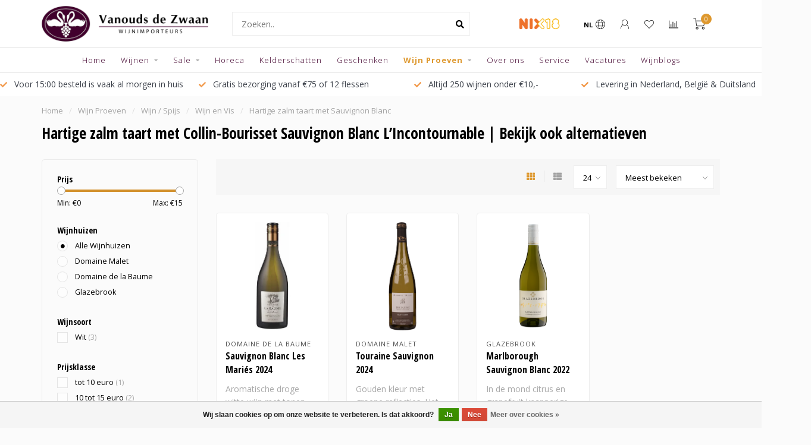

--- FILE ---
content_type: text/html;charset=utf-8
request_url: https://www.vanoudsdezwaan.nl/wijn-proeven/wijn-spijs-9209442/wijn-en-vis/hartige-zalm-taart-met-sauvignon-blanc/
body_size: 24332
content:
<!DOCTYPE html>
<html lang="nl">
  <head>
    
    <!--
        
        Theme Nova | v1.5.3.06122201_1_1
        Theme designed and created by Dyvelopment - We are true e-commerce heroes!
        
        For custom Lightspeed eCom work like custom design or development,
        please contact us at www.dyvelopment.com

          _____                  _                                  _   
         |  __ \                | |                                | |  
         | |  | |_   ___   _____| | ___  _ __  _ __ ___   ___ _ __ | |_ 
         | |  | | | | \ \ / / _ \ |/ _ \| '_ \| '_ ` _ \ / _ \ '_ \| __|
         | |__| | |_| |\ V /  __/ | (_) | |_) | | | | | |  __/ | | | |_ 
         |_____/ \__, | \_/ \___|_|\___/| .__/|_| |_| |_|\___|_| |_|\__|
                  __/ |                 | |                             
                 |___/                  |_|                             
    -->
    
    <meta charset="utf-8"/>
<!-- [START] 'blocks/head.rain' -->
<!--

  (c) 2008-2025 Lightspeed Netherlands B.V.
  http://www.lightspeedhq.com
  Generated: 06-11-2025 @ 09:22:26

-->
<link rel="canonical" href="https://www.vanoudsdezwaan.nl/wijn-proeven/wijn-spijs-9209442/wijn-en-vis/hartige-zalm-taart-met-sauvignon-blanc/"/>
<link rel="alternate" href="https://www.vanoudsdezwaan.nl/index.rss" type="application/rss+xml" title="Nieuwe producten"/>
<link href="https://cdn.webshopapp.com/assets/cookielaw.css?2025-02-20" rel="stylesheet" type="text/css"/>
<meta name="robots" content="noodp,noydir"/>
<meta name="google-site-verification" content="PJ79DRsaoS2a8OcboRY46_U1GrD3jtdrOdo2W2f0biY"/>
<meta property="og:url" content="https://www.vanoudsdezwaan.nl/wijn-proeven/wijn-spijs-9209442/wijn-en-vis/hartige-zalm-taart-met-sauvignon-blanc/?source=facebook"/>
<meta property="og:site_name" content="Vanouds de Zwaan"/>
<meta property="og:title" content="Hartige zalm taart met Collin-Bourisset Sauvignon Blanc L’Incontournable "/>
<meta property="og:description" content="Mooie droge wijn,  lekker frisse aroma’s van groene appel, gaat  goed samen bij het stevige<br />
karakter van de asperges | Bestel nu | Vanouds je wijnwinkel thuis"/>
<script src="https://www.powr.io/powr.js?external-type=lightspeed"></script>
<script>

// Define dataLayer and the gtag function.
window.dataLayer = window.dataLayer || [];
function gtag(){dataLayer.push(arguments);}
// Set default consent to 'denied' as a placeholder
// Determine actual values based on your own requirements
gtag('consent', 'default', {
'ad_storage': 'denied',
'ad_user_data': 'denied',
'ad_personalization': 'denied',
'analytics_storage': 'denied'
});
</script>
<script>
    gtag('consent', 'default', {
'ad_storage': 'granted',
'ad_user_data': 'granted',
'ad_personalization': 'granted',
'analytics_storage': 'granted'
});
</script>
<!--[if lt IE 9]>
<script src="https://cdn.webshopapp.com/assets/html5shiv.js?2025-02-20"></script>
<![endif]-->
<!-- [END] 'blocks/head.rain' -->
    
        	  	              	    	    	    	    	    	         
        <title>Hartige zalm taart met Collin-Bourisset Sauvignon Blanc L’Incontournable  - Vanouds de Zwaan</title>
    
    <meta name="description" content="Mooie droge wijn,  lekker frisse aroma’s van groene appel, gaat  goed samen bij het stevige<br />
karakter van de asperges | Bestel nu | Vanouds je wijnwinkel thuis" />
    <meta name="keywords" content="Droge witte wijn,  frisse aroma’s, groene appel, asperges, bestel nu, vanouds, wijnwinkel thuis," />
    
        
    <meta http-equiv="X-UA-Compatible" content="IE=edge">
    <meta name="viewport" content="width=device-width, initial-scale=1.0, maximum-scale=1.0, user-scalable=0">
    <meta name="apple-mobile-web-app-capable" content="yes">
    <meta name="apple-mobile-web-app-status-bar-style" content="black">
    
        	        
		<link rel="preconnect" href="https://cdn.webshopapp.com/">
		<link rel="preconnect" href="https://assets.webshopapp.com">	
    		<link rel="preconnect" href="https://fonts.googleapis.com">
		<link rel="preconnect" href="https://fonts.gstatic.com" crossorigin>
		<link rel="dns-prefetch" href="https://fonts.googleapis.com">
		<link rel="dns-prefetch" href="https://fonts.gstatic.com" crossorigin>
    		<link rel="dns-prefetch" href="https://cdn.webshopapp.com/">
		<link rel="dns-prefetch" href="https://assets.webshopapp.com">	

    <link rel="shortcut icon" href="https://cdn.webshopapp.com/shops/255839/themes/184055/v/2441246/assets/favicon.ico?20241007172514" type="image/x-icon" />
    <script src="https://cdn.webshopapp.com/shops/255839/themes/184055/assets/jquery-1-12-4-min.js?20251030153253"></script>
    
    <script>!navigator.userAgent.match('MSIE 10.0;') || document.write('<script src="https://cdn.webshopapp.com/shops/255839/themes/184055/assets/proto-polyfill.js?20251030153253">\x3C/script>')</script>
    <script>if(navigator.userAgent.indexOf("MSIE ") > -1 || navigator.userAgent.indexOf("Trident/") > -1) { document.write('<script src="https://cdn.webshopapp.com/shops/255839/themes/184055/assets/intersection-observer-polyfill.js?20251030153253">\x3C/script>') }</script>
    
        <link href="//fonts.googleapis.com/css?family=Open%20Sans:400,300,600,700|Open%20Sans%20Condensed:300,400,600,700&amp;display=swap" rel="preload" as="style">
    <link href="//fonts.googleapis.com/css?family=Open%20Sans:400,300,600,700|Open%20Sans%20Condensed:300,400,600,700&amp;display=swap" rel="stylesheet">
        
    <link rel="preload" href="https://cdn.webshopapp.com/shops/255839/themes/184055/assets/fontawesome-5-min.css?20251030153253" as="style">
    <link rel="stylesheet" href="https://cdn.webshopapp.com/shops/255839/themes/184055/assets/fontawesome-5-min.css?20251030153253">
    
    <link rel="preload" href="https://cdn.webshopapp.com/shops/255839/themes/184055/assets/bootstrap-min.css?20251030153253" as="style">
    <link rel="stylesheet" href="https://cdn.webshopapp.com/shops/255839/themes/184055/assets/bootstrap-min.css?20251030153253">
    
    <link rel="preload" as="script" href="https://cdn.webshopapp.com/assets/gui.js?2025-02-20">
    <script src="https://cdn.webshopapp.com/assets/gui.js?2025-02-20"></script>
    
    <link rel="preload" as="script" href="https://cdn.webshopapp.com/assets/gui-responsive-2-0.js?2025-02-20">
    <script src="https://cdn.webshopapp.com/assets/gui-responsive-2-0.js?2025-02-20"></script>
    
        
    <link rel="preload" href="https://cdn.webshopapp.com/shops/255839/themes/184055/assets/style.css?20251030153253" as="style">
    <link rel="stylesheet" href="https://cdn.webshopapp.com/shops/255839/themes/184055/assets/style.css?20251030153253" />
    
    <!-- User defined styles -->
    <link rel="preload" href="https://cdn.webshopapp.com/shops/255839/themes/184055/assets/settings.css?20251030153253" as="style">
    <link rel="preload" href="https://cdn.webshopapp.com/shops/255839/themes/184055/assets/custom.css?20251030153253" as="style">
    <link rel="stylesheet" href="https://cdn.webshopapp.com/shops/255839/themes/184055/assets/settings.css?20251030153253" />
    <link rel="stylesheet" href="https://cdn.webshopapp.com/shops/255839/themes/184055/assets/custom.css?20251030153253" />
    
    <script>
   var productStorage = {};
   var theme = {};

  </script>    
    <link type="preload" src="https://cdn.webshopapp.com/shops/255839/themes/184055/assets/countdown-min.js?20251030153253" as="script">
    <link type="preload" src="https://cdn.webshopapp.com/shops/255839/themes/184055/assets/swiper-4-min.js?20251030153253" as="script">
    <link type="preload" src="https://cdn.webshopapp.com/shops/255839/themes/184055/assets/swiper-453.js?20251030153253" as="script">
    <link type="preload" src="https://cdn.webshopapp.com/shops/255839/themes/184055/assets/global.js?20251030153253" as="script">
    
            
      </head>
  <body class="layout-custom">
    <div class="body-content"><div class="overlay"><i class="fa fa-times"></i></div><header><div id="header-holder"><div class="container"><div id="header-content"><div class="header-left"><div class="categories-button small scroll scroll-nav hidden-sm hidden-xs hidden-xxs"><div class="nav-icon"><div class="bar1"></div><div class="bar3"></div><span>Menu</span></div></div><div id="mobilenav" class="categories-button small mobile visible-sm visible-xs visible-xxs"><div class="nav-icon"><div class="bar1"></div><div class="bar3"></div></div><span>Menu</span></div><span id="mobilesearch" class="visible-xxs visible-xs visible-sm"><a href="https://www.vanoudsdezwaan.nl/"><i class="fa fa-search" aria-hidden="true"></i></a></span><a href="https://www.vanoudsdezwaan.nl/" class="logo hidden-sm hidden-xs hidden-xxs"><img class="logo" src="https://cdn.webshopapp.com/shops/255839/themes/184055/v/2433721/assets/logo.png?20240927130420" alt="Vanouds de Zwaan Wijnimporteurs"></a></div><div class="header-center"><div class="search hidden-sm hidden-xs hidden-xxs"><form action="https://www.vanoudsdezwaan.nl/search/" class="searchform" method="get"><div class="search-holder"><input type="text" class="searchbox white" name="q" placeholder="Zoeken.." autocomplete="off"><i class="fa fa-search" aria-hidden="true"></i><i class="fa fa-times clearsearch" aria-hidden="true"></i></div></form><div class="searchcontent hidden-xs hidden-xxs"><div class="searchresults"></div><div class="more"><a href="#" class="search-viewall">Bekijk alle resultaten <span>(0)</span></a></div><div class="noresults">Geen producten gevonden</div></div></div><a href="https://www.vanoudsdezwaan.nl/" class="hidden-lg hidden-md hidden-xs hidden-xxs"><img class="logo" src="https://cdn.webshopapp.com/shops/255839/themes/184055/v/2433721/assets/logo.png?20240927130420" alt="Vanouds de Zwaan Wijnimporteurs"></a><a href="https://www.vanoudsdezwaan.nl/" class="visible-xxs visible-xs"><img class="logo" src="https://cdn.webshopapp.com/shops/255839/themes/184055/v/2433710/assets/logo-mobile.png?20240927130042" alt="Vanouds de Zwaan Wijnimporteurs"></a></div><div class="header-hallmark hidden-xs hidden-xxs hidden-sm"><img src="https://cdn.webshopapp.com/shops/255839/themes/184055/v/2433733/assets/hallmark.png?20240927130735" alt="" class="custom"></div><div class="header-right text-right"><div class="user-actions hidden-sm hidden-xs hidden-xxs"><a href="#" class="header-link" data-fancy="fancy-locale-holder" data-fancy-type="flyout" data-tooltip title="Taal & Valuta" data-placement="bottom"><span class="current-lang">NL</span><i class="nova-icon nova-icon-globe"></i></a><a href="https://www.vanoudsdezwaan.nl/account/" class="account header-link" data-fancy="fancy-account-holder" data-tooltip title="Mijn account" data-placement="bottom"><!-- <img src="https://cdn.webshopapp.com/shops/255839/themes/184055/assets/icon-user.svg?20251030153253" alt="My account" class="icon"> --><i class="nova-icon nova-icon-user"></i></a><a href="https://www.vanoudsdezwaan.nl/account/wishlist/" class="header-link" data-tooltip title="Verlanglijst" data-placement="bottom" data-fancy="fancy-account-holder"><i class="nova-icon nova-icon-heart"></i></a><a href="" class="header-link compare" data-fancy="fancy-compare-holder" data-fancy-type="flyout" data-tooltip title="Vergelijk" data-placement="bottom"><i class="nova-icon nova-icon-chart"></i></a><div class="fancy-box flyout fancy-compare-holder"><div class="fancy-compare"><div class="row"><div class="col-md-12"><h4>Vergelijk producten</h4></div><div class="col-md-12"><p>U heeft nog geen producten toegevoegd.</p></div></div></div></div><div class="fancy-box flyout fancy-locale-holder"><div class="fancy-locale"><div class=""><label for="">Kies uw taal</label><div class="flex-container middle"><div class="flex-col"><span class="flags nl"></span></div><div class="flex-col flex-grow-1"><select id="" class="fancy-select" onchange="document.location=this.options[this.selectedIndex].getAttribute('data-url')"><option lang="nl" title="Nederlands" data-url="https://www.vanoudsdezwaan.nl/go/category/11389369" selected="selected">Nederlands</option></select></div></div></div><div class="margin-top-half"><label for="">Kies uw valuta</label><div class="flex-container middle"><div class="flex-col"><span><strong>€</strong></span></div><div class="flex-col flex-grow-1"><select id="" class="fancy-select" onchange="document.location=this.options[this.selectedIndex].getAttribute('data-url')"><option data-url="https://www.vanoudsdezwaan.nl/session/currency/eur/" selected="selected">EUR</option></select></div></div></div></div></div></div><a href="https://www.vanoudsdezwaan.nl/cart/" class="cart header-link" data-fancy="fancy-cart-holder"><div class="cart-icon"><i class="nova-icon nova-icon-shopping-cart"></i><span id="qty" class="highlight-bg cart-total-qty shopping-cart">0</span></div></a></div></div></div></div><div class="cf"></div><div class="subnav-dimmed"></div><div class=" borders compact hidden-xxs hidden-xs hidden-sm" id="navbar"><div class="container-fluid"><div class="row"><div class="col-md-12"><nav><ul class="smallmenu compact"><li class="hidden-sm hidden-xs hidden-xxs"><a href="https://www.vanoudsdezwaan.nl/">Home</a></li><li><a href="https://www.vanoudsdezwaan.nl/wijnen/" class="dropdown">Wijnen</a><ul class="smallmenu sub1"><li><a href="https://www.vanoudsdezwaan.nl/wijnen/wit/">Wit</a></li><li><a href="https://www.vanoudsdezwaan.nl/wijnen/rood/">Rood</a></li><li><a href="https://www.vanoudsdezwaan.nl/wijnen/rose/">Rosé</a><ul class="smallmenu sub2"><li><a href="https://www.vanoudsdezwaan.nl/wijnen/rose/rose/">Rosé</a></li><li><a href="https://www.vanoudsdezwaan.nl/wijnen/rose/rose-13150520/">Rosé</a></li></ul></li><li><a href="https://www.vanoudsdezwaan.nl/wijnen/zoet-versterkt/">Zoet | Versterkt</a></li><li><a href="https://www.vanoudsdezwaan.nl/wijnen/mousserend/">Mousserend</a></li><li><a href="https://www.vanoudsdezwaan.nl/wijnen/non-alcoholisch/">Non-Alcoholisch</a></li></ul></li><li><a href="https://www.vanoudsdezwaan.nl/sale/" class="dropdown">Sale</a><ul class="smallmenu sub1"><li><a href="https://www.vanoudsdezwaan.nl/sale/nieuwsbrief-aanbiedingen/">Nieuwsbrief aanbiedingen</a></li></ul></li><li><a href="https://www.vanoudsdezwaan.nl/horeca/" class="">Horeca</a></li><li><a href="https://www.vanoudsdezwaan.nl/kelderschatten/" class="">Kelderschatten</a></li><li><a href="https://www.vanoudsdezwaan.nl/geschenken/" class="">Geschenken</a></li><li class="active"><a href="https://www.vanoudsdezwaan.nl/wijn-proeven/" class="dropdown">Wijn Proeven</a><ul class="smallmenu sub1"><li><a href="https://www.vanoudsdezwaan.nl/wijn-proeven/wijn-spijs-9209442/">Wijn /  Spijs</a><ul class="smallmenu sub2"><li><a href="https://www.vanoudsdezwaan.nl/wijn-proeven/wijn-spijs-9209442/wijn-en-vis/">Wijn en Vis</a></li><li><a href="https://www.vanoudsdezwaan.nl/wijn-proeven/wijn-spijs-9209442/wijn-en-vlees/">Wijn en Vlees</a></li><li><a href="https://www.vanoudsdezwaan.nl/wijn-proeven/wijn-spijs-9209442/wijn-en-vegetarisch/">Wijn en Vegetarisch</a></li><li><a href="https://www.vanoudsdezwaan.nl/wijn-proeven/wijn-spijs-9209442/wijn-en-desserts/">Wijn en Desserts</a></li></ul></li></ul></li><li><a href="https://www.vanoudsdezwaan.nl/over-ons/" class="">Over ons</a></li><li><a href="https://www.vanoudsdezwaan.nl/service/" class="">Service</a></li><li><a href="https://www.vanoudsdezwaan.nl/vacatures/" class="">Vacatures</a></li><li><a href="https://www.vanoudsdezwaan.nl/blogs/de-bijna-vergeten-schoonheid-van-de-elzas/">Wijnblogs</a></li></ul></nav></div></div></div></div><div class="subheader-holder"><div class="subheader"><div class="usps-slider-holder" style="width:100%;"><div class="swiper-container usps-header below-nav"><div class="swiper-wrapper"><div class="swiper-slide usp-block"><div><i class="fas fa-check"></i> Levering in Nederland, België & Duitsland
          </div></div><div class="swiper-slide usp-block"><div><i class="fas fa-check"></i> Voor 15:00 besteld is vaak al morgen in huis
          </div></div><div class="swiper-slide usp-block"><div><i class="fas fa-check"></i> Gratis bezorging vanaf €75 of 12 flessen
          </div></div><div class="swiper-slide usp-block"><div><i class="fas fa-check"></i> Altijd 250 wijnen onder €10,-
          </div></div></div></div></div></div></div></header><div class="breadcrumbs"><div class="container"><div class="row"><div class="col-md-12"><a href="https://www.vanoudsdezwaan.nl/" title="Home">Home</a><span><span class="seperator">/</span><a href="https://www.vanoudsdezwaan.nl/wijn-proeven/"><span>Wijn Proeven</span></a></span><span><span class="seperator">/</span><a href="https://www.vanoudsdezwaan.nl/wijn-proeven/wijn-spijs-9209442/"><span>Wijn /  Spijs</span></a></span><span><span class="seperator">/</span><a href="https://www.vanoudsdezwaan.nl/wijn-proeven/wijn-spijs-9209442/wijn-en-vis/"><span>Wijn en Vis</span></a></span><span><span class="seperator">/</span><a href="https://www.vanoudsdezwaan.nl/wijn-proeven/wijn-spijs-9209442/wijn-en-vis/hartige-zalm-taart-met-sauvignon-blanc/"><span>Hartige zalm taart met Sauvignon Blanc </span></a></span></div></div></div></div><div id="collection-container" class="container collection"><div class="row "><div class="col-md-12"><h1 class="page-title">Hartige zalm taart met Collin-Bourisset Sauvignon Blanc L’Incontournable | Bekijk ook alternatieven</h1></div></div><div class="row"><div class="col-md-3 sidebar hidden-sm hidden-xs hidden-xxs"><div class="filters-sidebar gray-border margin-top rounded hidden-xxs hidden-xs hidden-sm"><form action="https://www.vanoudsdezwaan.nl/wijn-proeven/wijn-spijs-9209442/wijn-en-vis/hartige-zalm-taart-met-sauvignon-blanc/" method="get" class="custom_filter_form sidebar"><input type="hidden" name="sort" value="popular" /><input type="hidden" name="brand" value="0" /><input type="hidden" name="mode" value="grid" /><input type="hidden" name="limit" value="24" /><input type="hidden" name="sort" value="popular" /><input type="hidden" name="max" value="15" class="custom_filter_form_max" /><input type="hidden" name="min" value="0" class="custom_filter_form_min" /><div class="filter-holder"><div class="row"><div class="custom-filter-col"><div class="price-filter-block"><h5>Prijs</h5><div class="sidebar-filter-slider"><div class="collection-filter-price"></div></div><div class="price-filter-range cf"><div class="min">Min: €<span>0</span></div><div class="max">Max: €<span>15</span></div></div></div></div><div class="custom-filter-col"><div class="custom-filter-block"><h5>Wijnhuizen</h5><ul class="filter-values"><li class="" data-filter-group="brands"><input id="brand_0_sidebar" type="radio" name="brand" value="0"  checked="checked" class="fancy-radio" /><label for="brand_0_sidebar">Alle Wijnhuizen</label></li><li class="" data-filter-group="brands"><input id="brand_4122266_sidebar" type="radio" name="brand" value="4122266"  class="fancy-radio" /><label for="brand_4122266_sidebar">Domaine Malet</label></li><li class="" data-filter-group="brands"><input id="brand_4047138_sidebar" type="radio" name="brand" value="4047138"  class="fancy-radio" /><label for="brand_4047138_sidebar">Domaine de la Baume</label></li><li class="" data-filter-group="brands"><input id="brand_4589290_sidebar" type="radio" name="brand" value="4589290"  class="fancy-radio" /><label for="brand_4589290_sidebar">Glazebrook</label></li></ul></div></div><div class="custom-filter-col dynamic"><div class="custom-filter-block"><h5>Wijnsoort</h5><ul class="filter-values"><li class="" data-filter-group="105551"><input id="filter_584732" type="checkbox" name="filter[]" class="fancy-checkbox" value="584732"  /><label for="filter_584732">Wit <span>(3)</span></label></li></ul></div></div><div class="custom-filter-col dynamic"><div class="custom-filter-block"><h5>Prijsklasse</h5><ul class="filter-values"><li class="" data-filter-group="105752"><input id="filter_585875" type="checkbox" name="filter[]" class="fancy-checkbox" value="585875"  /><label for="filter_585875">tot 10 euro <span>(1)</span></label></li><li class="" data-filter-group="105752"><input id="filter_585878" type="checkbox" name="filter[]" class="fancy-checkbox" value="585878"  /><label for="filter_585878">10 tot 15 euro <span>(2)</span></label></li></ul></div></div><div class="custom-filter-col dynamic"><div class="custom-filter-block"><h5>Wijnland</h5><ul class="filter-values"><li class="" data-filter-group="149195"><input id="filter_845949" type="checkbox" name="filter[]" class="fancy-checkbox" value="845949"  /><label for="filter_845949">Frankrijk <span>(2)</span></label></li><li class="" data-filter-group="149195"><input id="filter_845944" type="checkbox" name="filter[]" class="fancy-checkbox" value="845944"  /><label for="filter_845944">Australië Nieuw Zeeland <span>(1)</span></label></li></ul></div></div><div class="custom-filter-col dynamic"><div class="custom-filter-block"><h5>Beroemde regio&#039;s</h5><ul class="filter-values"><li class="" data-filter-group="149196"><input id="filter_845960" type="checkbox" name="filter[]" class="fancy-checkbox" value="845960"  /><label for="filter_845960">Loire <span>(1)</span></label></li><li class="" data-filter-group="149196"><input id="filter_845969" type="checkbox" name="filter[]" class="fancy-checkbox" value="845969"  /><label for="filter_845969">Marlborough <span>(1)</span></label></li></ul></div></div><div class="custom-filter-col dynamic"><div class="custom-filter-block"><h5>Druivenras</h5><ul class="filter-values"><li class="" data-filter-group="106490"><input id="filter_590750" type="checkbox" name="filter[]" class="fancy-checkbox" value="590750"  /><label for="filter_590750">Sauvignon Blanc <span>(3)</span></label></li></ul></div></div></div></div></form></div><div class="sidebar-cats rowmargin hidden-sm hidden-xs hidden-xxs "><h4>Categorieën</h4><ul class="sub0"><li><div class="main-cat"><a href="https://www.vanoudsdezwaan.nl/wijnen/">Wijnen</a><span class="open-sub"></span></div><ul class="sub1"><li class=" nosubs"><div class="main-cat"><a href="https://www.vanoudsdezwaan.nl/wijnen/wit/">Wit</a></div></li><li class=" nosubs"><div class="main-cat"><a href="https://www.vanoudsdezwaan.nl/wijnen/rood/">Rood</a></div></li><li class=""><div class="main-cat"><a href="https://www.vanoudsdezwaan.nl/wijnen/rose/">Rosé</a><span class="open-sub"></span></div><ul class="sub2"><li><div class="main-cat"><a href="https://www.vanoudsdezwaan.nl/wijnen/rose/rose/">Rosé</a></div></li><li><div class="main-cat"><a href="https://www.vanoudsdezwaan.nl/wijnen/rose/rose-13150520/">Rosé</a></div></li></ul></li><li class=" nosubs"><div class="main-cat"><a href="https://www.vanoudsdezwaan.nl/wijnen/zoet-versterkt/">Zoet | Versterkt</a></div></li><li class=" nosubs"><div class="main-cat"><a href="https://www.vanoudsdezwaan.nl/wijnen/mousserend/">Mousserend</a></div></li><li class=" nosubs"><div class="main-cat"><a href="https://www.vanoudsdezwaan.nl/wijnen/non-alcoholisch/">Non-Alcoholisch</a></div></li></ul></li><li><div class="main-cat"><a href="https://www.vanoudsdezwaan.nl/sale/">Sale</a><span class="open-sub"></span></div><ul class="sub1"><li class=" nosubs"><div class="main-cat"><a href="https://www.vanoudsdezwaan.nl/sale/nieuwsbrief-aanbiedingen/">Nieuwsbrief aanbiedingen</a></div></li></ul></li><li><div class="main-cat"><a href="https://www.vanoudsdezwaan.nl/horeca/">Horeca</a></div></li><li><div class="main-cat"><a href="https://www.vanoudsdezwaan.nl/kelderschatten/">Kelderschatten</a></div></li><li><div class="main-cat"><a href="https://www.vanoudsdezwaan.nl/geschenken/">Geschenken</a></div></li><li class="active"><div class="main-cat"><a href="https://www.vanoudsdezwaan.nl/wijn-proeven/">Wijn Proeven</a><span class="open-sub"></span></div><ul class="sub1"><li class="active"><div class="main-cat"><a href="https://www.vanoudsdezwaan.nl/wijn-proeven/wijn-spijs-9209442/">Wijn /  Spijs</a><span class="open-sub"></span></div><ul class="sub2"><li class="active"><div class="main-cat"><a href="https://www.vanoudsdezwaan.nl/wijn-proeven/wijn-spijs-9209442/wijn-en-vis/">Wijn en Vis</a><span class="open-sub"></span></div><ul class="sub3"><li><div class="main-cat"><a href="https://www.vanoudsdezwaan.nl/wijn-proeven/wijn-spijs-9209442/wijn-en-vis/andijvie-stamppot-met-arneis/">Andijvie stamppot met Arneis</a></div></li><li><div class="main-cat"><a href="https://www.vanoudsdezwaan.nl/wijn-proeven/wijn-spijs-9209442/wijn-en-vis/zalm-en-provence-rose/">Zalm en Provence rosé</a></div></li><li><div class="main-cat"><a href="https://www.vanoudsdezwaan.nl/wijn-proeven/wijn-spijs-9209442/wijn-en-vis/ingelegde-zalm-met-greco/">Ingelegde zalm met Greco</a></div></li><li><div class="main-cat"><a href="https://www.vanoudsdezwaan.nl/wijn-proeven/wijn-spijs-9209442/wijn-en-vis/zalm-met-stump-jump-white/">Zalm met Stump Jump White</a></div></li><li><div class="main-cat"><a href="https://www.vanoudsdezwaan.nl/wijn-proeven/wijn-spijs-9209442/wijn-en-vis/roodbaarsfilets-met-viognier/">Roodbaarsfilets met Viognier</a></div></li><li><div class="main-cat"><a href="https://www.vanoudsdezwaan.nl/wijn-proeven/wijn-spijs-9209442/wijn-en-vis/makreelsalade-met-grauer-burgunder/">Makreelsalade met Grauer Burgunder</a></div></li><li><div class="main-cat"><a href="https://www.vanoudsdezwaan.nl/wijn-proeven/wijn-spijs-9209442/wijn-en-vis/zalm-met-riesling/">Zalm met Riesling</a></div></li><li><div class="main-cat"><a href="https://www.vanoudsdezwaan.nl/wijn-proeven/wijn-spijs-9209442/wijn-en-vis/papadums-met-gruener-veltliner/">Papadums met  Grüner Veltliner</a></div></li><li><div class="main-cat"><a href="https://www.vanoudsdezwaan.nl/wijn-proeven/wijn-spijs-9209442/wijn-en-vis/krabkoekjes-met-albarino/">Krabkoekjes met Albarino</a></div></li><li><div class="main-cat"><a href="https://www.vanoudsdezwaan.nl/wijn-proeven/wijn-spijs-9209442/wijn-en-vis/gerookte-makreel-met-riesling/">Gerookte makreel met Riesling</a></div></li><li><div class="main-cat"><a href="https://www.vanoudsdezwaan.nl/wijn-proeven/wijn-spijs-9209442/wijn-en-vis/zalm-en-chardonnay/">Zalm en Chardonnay </a></div></li><li><div class="main-cat"><a href="https://www.vanoudsdezwaan.nl/wijn-proeven/wijn-spijs-9209442/wijn-en-vis/rijstomelet-met-verdejo/">Rijstomelet met Verdejo</a></div></li><li><div class="main-cat"><a href="https://www.vanoudsdezwaan.nl/wijn-proeven/wijn-spijs-9209442/wijn-en-vis/rijstnachos-met-pinot-grigio/">Rijstnacho&#039;s met Pinot Grigio</a></div></li><li><div class="main-cat"><a href="https://www.vanoudsdezwaan.nl/wijn-proeven/wijn-spijs-9209442/wijn-en-vis/tilapiafilet-met-i-muri-bianco/">Tilapiafilet met I Muri Bianco</a></div></li><li><div class="main-cat"><a href="https://www.vanoudsdezwaan.nl/wijn-proeven/wijn-spijs-9209442/wijn-en-vis/zeetong-met-chardonnay/">Zeetong met Chardonnay</a></div></li><li><div class="main-cat"><a href="https://www.vanoudsdezwaan.nl/wijn-proeven/wijn-spijs-9209442/wijn-en-vis/chorizo-garnalenspiezen-met-rose/">Chorizo-garnalenspiezen met Rosé</a></div></li><li><div class="main-cat"><a href="https://www.vanoudsdezwaan.nl/wijn-proeven/wijn-spijs-9209442/wijn-en-vis/sliptong-met-chardonnay/">Sliptong  met Chardonnay</a></div></li><li><div class="main-cat"><a href="https://www.vanoudsdezwaan.nl/wijn-proeven/wijn-spijs-9209442/wijn-en-vis/citroenrisotto-met-chardonnay-viognier/">Citroenrisotto met Chardonnay-Viognier</a></div></li><li><div class="main-cat"><a href="https://www.vanoudsdezwaan.nl/wijn-proeven/wijn-spijs-9209442/wijn-en-vis/kabeljauw-met-viognier/">Kabeljauw met Viognier</a></div></li><li><div class="main-cat"><a href="https://www.vanoudsdezwaan.nl/wijn-proeven/wijn-spijs-9209442/wijn-en-vis/zeevruchtenrisotto-met-vermentino/">Zeevruchtenrisotto met Vermentino</a></div></li><li><div class="main-cat"><a href="https://www.vanoudsdezwaan.nl/wijn-proeven/wijn-spijs-9209442/wijn-en-vis/fruits-de-mer-met-chablis/">Fruits de mer met Chablis </a></div></li><li><div class="main-cat"><a href="https://www.vanoudsdezwaan.nl/wijn-proeven/wijn-spijs-9209442/wijn-en-vis/hartige-pannenkoek-met-viognier/">Hartige pannenkoek met Viognier </a></div></li><li><div class="main-cat"><a href="https://www.vanoudsdezwaan.nl/wijn-proeven/wijn-spijs-9209442/wijn-en-vis/tajine-met-chardonnay/">Tajine met Chardonnay</a></div></li><li><div class="main-cat"><a href="https://www.vanoudsdezwaan.nl/wijn-proeven/wijn-spijs-9209442/wijn-en-vis/vispapillot-met-viognier/"> Vispapillot met Viognier</a></div></li><li><div class="main-cat"><a href="https://www.vanoudsdezwaan.nl/wijn-proeven/wijn-spijs-9209442/wijn-en-vis/zalm-met-chardonnay/">Zalm met Chardonnay</a></div></li><li><div class="main-cat"><a href="https://www.vanoudsdezwaan.nl/wijn-proeven/wijn-spijs-9209442/wijn-en-vis/kabeljauwburger-met-viognier/">Kabeljauwburger met  Viognier</a></div></li><li><div class="main-cat"><a href="https://www.vanoudsdezwaan.nl/wijn-proeven/wijn-spijs-9209442/wijn-en-vis/vispie-met-chardonnay/">Vispie met Chardonnay</a></div></li><li><div class="main-cat"><a href="https://www.vanoudsdezwaan.nl/wijn-proeven/wijn-spijs-9209442/wijn-en-vis/garnalen-met-chardonnay/">Garnalen met Chardonnay</a></div></li><li><div class="main-cat"><a href="https://www.vanoudsdezwaan.nl/wijn-proeven/wijn-spijs-9209442/wijn-en-vis/courgetti-met-cotes-de-gascogne/">Courgetti met Côtes de Gascogne</a></div></li><li><div class="main-cat"><a href="https://www.vanoudsdezwaan.nl/wijn-proeven/wijn-spijs-9209442/wijn-en-vis/vispastei-met-kabeljauw-en-met-godello/">Vispastei met kabeljauw en met Godello</a></div></li><li><div class="main-cat"><a href="https://www.vanoudsdezwaan.nl/wijn-proeven/wijn-spijs-9209442/wijn-en-vis/romige-pasta-met-zalm-en-greco-bianco-chardonnay/">Romige pasta met zalm en Greco bianco | Chardonnay</a></div></li><li><div class="main-cat"><a href="https://www.vanoudsdezwaan.nl/wijn-proeven/wijn-spijs-9209442/wijn-en-vis/paella-met-verdejo/">Paella met Verdejo</a></div></li><li class="active"><div class="main-cat"><a href="https://www.vanoudsdezwaan.nl/wijn-proeven/wijn-spijs-9209442/wijn-en-vis/hartige-zalm-taart-met-sauvignon-blanc/">Hartige zalm taart met Sauvignon Blanc </a></div></li><li><div class="main-cat"><a href="https://www.vanoudsdezwaan.nl/wijn-proeven/wijn-spijs-9209442/wijn-en-vis/grieks-gevulde-zalm-met-riesling/">Grieks gevulde zalm met Riesling </a></div></li><li><div class="main-cat"><a href="https://www.vanoudsdezwaan.nl/wijn-proeven/wijn-spijs-9209442/wijn-en-vis/dahl-met-zalm-en-viognier/">Dahl met Zalm en Viognier </a></div></li><li><div class="main-cat"><a href="https://www.vanoudsdezwaan.nl/wijn-proeven/wijn-spijs-9209442/wijn-en-vis/zalmsushi-met-viognier-11958881/">Zalmsushi met  Viognier</a></div></li><li><div class="main-cat"><a href="https://www.vanoudsdezwaan.nl/wijn-proeven/wijn-spijs-9209442/wijn-en-vis/traybake-met-zalm-en-fiano/">Traybake met zalm en  Fiano</a></div></li><li><div class="main-cat"><a href="https://www.vanoudsdezwaan.nl/wijn-proeven/wijn-spijs-9209442/wijn-en-vis/kabeljauw-uit-de-oven-met-vermentino/">Kabeljauw uit de oven met Vermentino</a></div></li><li><div class="main-cat"><a href="https://www.vanoudsdezwaan.nl/wijn-proeven/wijn-spijs-9209442/wijn-en-vis/spaanse-tortilla-met-verdejo/">Spaanse tortilla met Verdejo</a></div></li><li><div class="main-cat"><a href="https://www.vanoudsdezwaan.nl/wijn-proeven/wijn-spijs-9209442/wijn-en-vis/pad-thai-met-sauvignon-blanc/">Pad Thai met Sauvignon Blanc</a></div></li><li><div class="main-cat"><a href="https://www.vanoudsdezwaan.nl/wijn-proeven/wijn-spijs-9209442/wijn-en-vis/fishburger-met-rose/">Fishburger met Rosé</a></div></li><li><div class="main-cat"><a href="https://www.vanoudsdezwaan.nl/wijn-proeven/wijn-spijs-9209442/wijn-en-vis/courgetti-met-garnalen-en-gros-manseng/">Courgetti met garnalen en Gros Manseng</a></div></li><li><div class="main-cat"><a href="https://www.vanoudsdezwaan.nl/wijn-proeven/wijn-spijs-9209442/wijn-en-vis/thaise-zalmkoekjes-en-sauvignon-blanc/">Thaise zalmkoekjes en Sauvignon Blanc</a></div></li><li><div class="main-cat"><a href="https://www.vanoudsdezwaan.nl/wijn-proeven/wijn-spijs-9209442/wijn-en-vis/gegratineerde-mosselen-met-witte-bordeaux/">Gegratineerde mosselen met Witte Bordeaux</a></div></li><li><div class="main-cat"><a href="https://www.vanoudsdezwaan.nl/wijn-proeven/wijn-spijs-9209442/wijn-en-vis/speltpizza-met-gerookte-zalm-en-greco-bianco/">Speltpizza met gerookte zalm en Greco bianco</a></div></li></ul></li><li><div class="main-cat"><a href="https://www.vanoudsdezwaan.nl/wijn-proeven/wijn-spijs-9209442/wijn-en-vlees/">Wijn en Vlees</a><span class="open-sub"></span></div><ul class="sub3"><li><div class="main-cat"><a href="https://www.vanoudsdezwaan.nl/wijn-proeven/wijn-spijs-9209442/wijn-en-vlees/biefstuksalade-en-primitivo/">Biefstuksalade en Primitivo</a></div></li><li><div class="main-cat"><a href="https://www.vanoudsdezwaan.nl/wijn-proeven/wijn-spijs-9209442/wijn-en-vlees/flammkuchen-met-spatburgunder/">Flammkuchen met Spatburgunder</a></div></li><li><div class="main-cat"><a href="https://www.vanoudsdezwaan.nl/wijn-proeven/wijn-spijs-9209442/wijn-en-vlees/zoete-aardappel-met-primitivo/">Zoete aardappel met Primitivo</a></div></li><li><div class="main-cat"><a href="https://www.vanoudsdezwaan.nl/wijn-proeven/wijn-spijs-9209442/wijn-en-vlees/tortilla-met-pinot-grigio/">Tortilla met Pinot Grigio</a></div></li><li><div class="main-cat"><a href="https://www.vanoudsdezwaan.nl/wijn-proeven/wijn-spijs-9209442/wijn-en-vlees/gnocchi-met-blauer-zweigelt/">Gnocchi met Blauer Zweigelt</a></div></li><li><div class="main-cat"><a href="https://www.vanoudsdezwaan.nl/wijn-proeven/wijn-spijs-9209442/wijn-en-vlees/mangokip-met-chileens-wit/">Mangokip met Chileens Wit</a></div></li><li><div class="main-cat"><a href="https://www.vanoudsdezwaan.nl/wijn-proeven/wijn-spijs-9209442/wijn-en-vlees/rijst-met-kip-en-spaetburgunder/">Rijst met kip en Spätburgunder</a></div></li><li><div class="main-cat"><a href="https://www.vanoudsdezwaan.nl/wijn-proeven/wijn-spijs-9209442/wijn-en-vlees/tacos-met-monastrell/"> Taco’s met Monastrell</a></div></li><li><div class="main-cat"><a href="https://www.vanoudsdezwaan.nl/wijn-proeven/wijn-spijs-9209442/wijn-en-vlees/hawai-kipburger-met-chardonnay/">Hawai kipburger met Chardonnay</a></div></li><li><div class="main-cat"><a href="https://www.vanoudsdezwaan.nl/wijn-proeven/wijn-spijs-9209442/wijn-en-vlees/rendang-met-gewuerztraminer/">Rendang met Gewürztraminer</a></div></li><li><div class="main-cat"><a href="https://www.vanoudsdezwaan.nl/wijn-proeven/wijn-spijs-9209442/wijn-en-vlees/bapao-met-pinot-blanc/">Bapao met Pinot Blanc</a></div></li><li><div class="main-cat"><a href="https://www.vanoudsdezwaan.nl/wijn-proeven/wijn-spijs-9209442/wijn-en-vlees/krokante-kip-met-i-muri-bianco/">Krokante kip met I Muri Bianco</a></div></li><li><div class="main-cat"><a href="https://www.vanoudsdezwaan.nl/wijn-proeven/wijn-spijs-9209442/wijn-en-vlees/borrelplank-met-pinot-noir/">Borrelplank met  Pinot Noir </a></div></li><li><div class="main-cat"><a href="https://www.vanoudsdezwaan.nl/wijn-proeven/wijn-spijs-9209442/wijn-en-vlees/varkenshaasspiezen-met-primitivo-di-manduria/">Varkenshaasspiezen met Primitivo di Manduria</a></div></li><li><div class="main-cat"><a href="https://www.vanoudsdezwaan.nl/wijn-proeven/wijn-spijs-9209442/wijn-en-vlees/gehaktbrood-met-beaujolais/">Gehaktbrood met Beaujolais </a></div></li><li><div class="main-cat"><a href="https://www.vanoudsdezwaan.nl/wijn-proeven/wijn-spijs-9209442/wijn-en-vlees/rosbief-met-nero-di-troia/">Rosbief met  Nero di Troia </a></div></li><li><div class="main-cat"><a href="https://www.vanoudsdezwaan.nl/wijn-proeven/wijn-spijs-9209442/wijn-en-vlees/zomerstamppot-met-rose/">Zomerstamppot met Rosé</a></div></li><li><div class="main-cat"><a href="https://www.vanoudsdezwaan.nl/wijn-proeven/wijn-spijs-9209442/wijn-en-vlees/kipspiezen-met-pinot-noir/">Kipspiezen met Pinot Noir</a></div></li><li><div class="main-cat"><a href="https://www.vanoudsdezwaan.nl/wijn-proeven/wijn-spijs-9209442/wijn-en-vlees/kalfssnitzel-met-gruener-veltliner/">Kalfssnitzel met Grüner Veltliner</a></div></li><li><div class="main-cat"><a href="https://www.vanoudsdezwaan.nl/wijn-proeven/wijn-spijs-9209442/wijn-en-vlees/haricots-verts-salade-met-arinto/">Haricots verts salade met Arinto</a></div></li><li><div class="main-cat"><a href="https://www.vanoudsdezwaan.nl/wijn-proeven/wijn-spijs-9209442/wijn-en-vlees/frietje-rendang-met-gewuerztraminer/">Frietje rendang met Gewürztraminer</a></div></li><li><div class="main-cat"><a href="https://www.vanoudsdezwaan.nl/wijn-proeven/wijn-spijs-9209442/wijn-en-vlees/coq-au-vin-blanc-met-chardonnay/">Coq au vin blanc met Chardonnay</a></div></li><li><div class="main-cat"><a href="https://www.vanoudsdezwaan.nl/wijn-proeven/wijn-spijs-9209442/wijn-en-vlees/entrecote-met-paul-mas-clos-des-mures/">Entrecote met Paul mas Clos des Mures</a></div></li><li><div class="main-cat"><a href="https://www.vanoudsdezwaan.nl/wijn-proeven/wijn-spijs-9209442/wijn-en-vlees/blinis-met-rose/">Blini&#039;s met Rosé</a></div></li><li><div class="main-cat"><a href="https://www.vanoudsdezwaan.nl/wijn-proeven/wijn-spijs-9209442/wijn-en-vlees/kipsate-met-sauvignon-blanc-viognier/">Kipsaté met Sauvignon Blanc / Viognier </a></div></li><li><div class="main-cat"><a href="https://www.vanoudsdezwaan.nl/wijn-proeven/wijn-spijs-9209442/wijn-en-vlees/mini-hotdog-en-shiraz/">Mini Hotdog en Shiraz</a></div></li><li><div class="main-cat"><a href="https://www.vanoudsdezwaan.nl/wijn-proeven/wijn-spijs-9209442/wijn-en-vlees/noedels-met-gewurztraminer/">Noedels met  Gewurztraminer</a></div></li><li><div class="main-cat"><a href="https://www.vanoudsdezwaan.nl/wijn-proeven/wijn-spijs-9209442/wijn-en-vlees/nachoschotel-met-cabernet-sauvignon/">Nachoschotel met Cabernet Sauvignon </a></div></li><li><div class="main-cat"><a href="https://www.vanoudsdezwaan.nl/wijn-proeven/wijn-spijs-9209442/wijn-en-vlees/toast-met-pesto-en-ciro-bianco/">Toast met pesto en Ciro Bianco</a></div></li><li><div class="main-cat"><a href="https://www.vanoudsdezwaan.nl/wijn-proeven/wijn-spijs-9209442/wijn-en-vlees/biernoedels-met-freestyle-rouge/">Biernoedels met Freestyle Rouge</a></div></li><li><div class="main-cat"><a href="https://www.vanoudsdezwaan.nl/wijn-proeven/wijn-spijs-9209442/wijn-en-vlees/kip-parmezaan-met-negroamaro/">Kip Parmezaan met Negroamaro</a></div></li><li><div class="main-cat"><a href="https://www.vanoudsdezwaan.nl/wijn-proeven/wijn-spijs-9209442/wijn-en-vlees/toast-met-rosbief-en-gentil/">Toast met rosbief  en Gentil </a></div></li><li><div class="main-cat"><a href="https://www.vanoudsdezwaan.nl/wijn-proeven/wijn-spijs-9209442/wijn-en-vlees/hutspot-met-cotes-du-rhone/">Hutspot met Côtes du Rhône </a></div></li><li><div class="main-cat"><a href="https://www.vanoudsdezwaan.nl/wijn-proeven/wijn-spijs-9209442/wijn-en-vlees/tortillas-met-pinot-noir/">Tortillas met Pinot Noir </a></div></li><li><div class="main-cat"><a href="https://www.vanoudsdezwaan.nl/wijn-proeven/wijn-spijs-9209442/wijn-en-vlees/kipdrumsticks-met-chardonnay/">Kipdrumsticks met Chardonnay</a></div></li><li><div class="main-cat"><a href="https://www.vanoudsdezwaan.nl/wijn-proeven/wijn-spijs-9209442/wijn-en-vlees/toast-carpaccio-met-chardonnay/">Toast carpaccio met Chardonnay</a></div></li><li><div class="main-cat"><a href="https://www.vanoudsdezwaan.nl/wijn-proeven/wijn-spijs-9209442/wijn-en-vlees/steak-tartare-met-gamay-noir/">Steak Tartare met Gamay Noir </a></div></li><li><div class="main-cat"><a href="https://www.vanoudsdezwaan.nl/wijn-proeven/wijn-spijs-9209442/wijn-en-vlees/thaise-soep-met-franse-blend/">Thaise soep met Franse blend</a></div></li><li><div class="main-cat"><a href="https://www.vanoudsdezwaan.nl/wijn-proeven/wijn-spijs-9209442/wijn-en-vlees/courgetti-met-viognier/">Courgetti met Viognier</a></div></li><li><div class="main-cat"><a href="https://www.vanoudsdezwaan.nl/wijn-proeven/wijn-spijs-9209442/wijn-en-vlees/venkel-met-kipdrumsticks-en-rueda-verdejo/">Venkel met kipdrumsticks en Rueda Verdejo</a></div></li><li><div class="main-cat"><a href="https://www.vanoudsdezwaan.nl/wijn-proeven/wijn-spijs-9209442/wijn-en-vlees/eenpanspasta-met-chardonnay/">Eenpanspasta met Chardonnay</a></div></li><li><div class="main-cat"><a href="https://www.vanoudsdezwaan.nl/wijn-proeven/wijn-spijs-9209442/wijn-en-vlees/tajine-met-gewurztraminer/">Tajine met Gewurztraminer</a></div></li><li><div class="main-cat"><a href="https://www.vanoudsdezwaan.nl/wijn-proeven/wijn-spijs-9209442/wijn-en-vlees/broodje-eiersalade-met-pinot-blanc/">Broodje eiersalade met Pinot Blanc</a></div></li><li><div class="main-cat"><a href="https://www.vanoudsdezwaan.nl/wijn-proeven/wijn-spijs-9209442/wijn-en-vlees/salade-met-sancerre/">Salade met Sancerre</a></div></li><li><div class="main-cat"><a href="https://www.vanoudsdezwaan.nl/wijn-proeven/wijn-spijs-9209442/wijn-en-vlees/flammkuchen-met-pinot-noir/">Flammkuchen met Pinot Noir</a></div></li><li><div class="main-cat"><a href="https://www.vanoudsdezwaan.nl/wijn-proeven/wijn-spijs-9209442/wijn-en-vlees/pompoen-aardappelschotel-met-gewuertztraminer/">Pompoen-aardappelschotel met Gewürtztraminer</a></div></li><li><div class="main-cat"><a href="https://www.vanoudsdezwaan.nl/wijn-proeven/wijn-spijs-9209442/wijn-en-vlees/pizza-prosciutto-met-nero-davola/">Pizza prosciutto met Nero d&#039;Avola</a></div></li><li><div class="main-cat"><a href="https://www.vanoudsdezwaan.nl/wijn-proeven/wijn-spijs-9209442/wijn-en-vlees/boeuf-bourguignon-met-pinot-noir/">Boeuf Bourguignon met Pinot Noir</a></div></li><li><div class="main-cat"><a href="https://www.vanoudsdezwaan.nl/wijn-proeven/wijn-spijs-9209442/wijn-en-vlees/rode-curry-met-gewuerztraminer/">Rode curry met Gewürztraminer</a></div></li><li><div class="main-cat"><a href="https://www.vanoudsdezwaan.nl/wijn-proeven/wijn-spijs-9209442/wijn-en-vlees/varkenshaas-met-chardonnay/">Varkenshaas met Chardonnay</a></div></li><li><div class="main-cat"><a href="https://www.vanoudsdezwaan.nl/wijn-proeven/wijn-spijs-9209442/wijn-en-vlees/rundvlees-curry-met-riesling/">Rundvlees curry met Riesling</a></div></li><li><div class="main-cat"><a href="https://www.vanoudsdezwaan.nl/wijn-proeven/wijn-spijs-9209442/wijn-en-vlees/marokkaanse-stamppot-met-bush-rose/">Marokkaanse stamppot met Bush Rosé</a></div></li><li><div class="main-cat"><a href="https://www.vanoudsdezwaan.nl/wijn-proeven/wijn-spijs-9209442/wijn-en-vlees/asperges-met-care-sobre-lias/">Asperges met Care Sobre Lias</a></div></li><li><div class="main-cat"><a href="https://www.vanoudsdezwaan.nl/wijn-proeven/wijn-spijs-9209442/wijn-en-vlees/beef-springrolls-met-gewuerztraminer/">Beef springrolls met Gewürztraminer </a></div></li><li><div class="main-cat"><a href="https://www.vanoudsdezwaan.nl/wijn-proeven/wijn-spijs-9209442/wijn-en-vlees/biefstuk-en-barbera-dasti/">Biefstuk en  Barbera d&#039;Asti </a></div></li><li><div class="main-cat"><a href="https://www.vanoudsdezwaan.nl/wijn-proeven/wijn-spijs-9209442/wijn-en-vlees/mosterdsoep-met-spek-en-gewurztraminer/">Mosterdsoep met spek en Gewurztraminer</a></div></li><li><div class="main-cat"><a href="https://www.vanoudsdezwaan.nl/wijn-proeven/wijn-spijs-9209442/wijn-en-vlees/pizza-shoarma-met-barbera-dasti/">Pizza shoarma met Barbera d&#039;Asti</a></div></li><li><div class="main-cat"><a href="https://www.vanoudsdezwaan.nl/wijn-proeven/wijn-spijs-9209442/wijn-en-vlees/pepperoni-pizza-met-primitivo/">Pepperoni pizza met  Primitivo</a></div></li><li><div class="main-cat"><a href="https://www.vanoudsdezwaan.nl/wijn-proeven/wijn-spijs-9209442/wijn-en-vlees/peperrosbief-met-ripasso-11980986/">Peperrosbief met Ripasso</a></div></li><li><div class="main-cat"><a href="https://www.vanoudsdezwaan.nl/wijn-proeven/wijn-spijs-9209442/wijn-en-vlees/kalkoen-met-chardonnay/">Kalkoen met Chardonnay</a></div></li><li><div class="main-cat"><a href="https://www.vanoudsdezwaan.nl/wijn-proeven/wijn-spijs-9209442/wijn-en-vlees/flammkuchen-met-pinot-noir-11988912/">Flammkuchen met Pinot Noir</a></div></li><li><div class="main-cat"><a href="https://www.vanoudsdezwaan.nl/wijn-proeven/wijn-spijs-9209442/wijn-en-vlees/ovenschotel-met-reserva-branco/">Ovenschotel met Reserva Branco</a></div></li><li><div class="main-cat"><a href="https://www.vanoudsdezwaan.nl/wijn-proeven/wijn-spijs-9209442/wijn-en-vlees/aardappelschotel-met-kip-en-chardonnay/">Aardappelschotel met kip en Chardonnay</a></div></li><li><div class="main-cat"><a href="https://www.vanoudsdezwaan.nl/wijn-proeven/wijn-spijs-9209442/wijn-en-vlees/runderrookvlees-bonbons-met-pinot-grigio-blush/">Runderrookvlees bonbons met Pinot Grigio Blush </a></div></li><li><div class="main-cat"><a href="https://www.vanoudsdezwaan.nl/wijn-proeven/wijn-spijs-9209442/wijn-en-vlees/varkenshaas-traybake-met-syrah/">Varkenshaas traybake met Syrah</a></div></li></ul></li><li><div class="main-cat"><a href="https://www.vanoudsdezwaan.nl/wijn-proeven/wijn-spijs-9209442/wijn-en-vegetarisch/">Wijn en Vegetarisch</a><span class="open-sub"></span></div><ul class="sub3"><li><div class="main-cat"><a href="https://www.vanoudsdezwaan.nl/wijn-proeven/wijn-spijs-9209442/wijn-en-vegetarisch/tortizza-met-sangiovese/">Tortizza met Sangiovese</a></div></li><li><div class="main-cat"><a href="https://www.vanoudsdezwaan.nl/wijn-proeven/wijn-spijs-9209442/wijn-en-vegetarisch/bao-buns-met-gewurztraminer/">Bao buns met Gewurztraminer</a></div></li><li><div class="main-cat"><a href="https://www.vanoudsdezwaan.nl/wijn-proeven/wijn-spijs-9209442/wijn-en-vegetarisch/aubergine-schnitzel-met-gamay-noir/">Aubergine schnitzel met Gamay Noir </a></div></li><li><div class="main-cat"><a href="https://www.vanoudsdezwaan.nl/wijn-proeven/wijn-spijs-9209442/wijn-en-vegetarisch/panzanella-salade-met-chianti/">Panzanella salade met Chianti</a></div></li><li><div class="main-cat"><a href="https://www.vanoudsdezwaan.nl/wijn-proeven/wijn-spijs-9209442/wijn-en-vegetarisch/pizza-met-tre-autoctoni/">Pizza met Tre Autoctoni</a></div></li><li><div class="main-cat"><a href="https://www.vanoudsdezwaan.nl/wijn-proeven/wijn-spijs-9209442/wijn-en-vegetarisch/sinaasappel-venkelsalade-met-white-blend/">Sinaasappel-venkelsalade met White Blend</a></div></li><li><div class="main-cat"><a href="https://www.vanoudsdezwaan.nl/wijn-proeven/wijn-spijs-9209442/wijn-en-vegetarisch/kikkererwtencurry-met-italiaanse-blend/">Kikkererwtencurry met Italiaanse blend </a></div></li><li><div class="main-cat"><a href="https://www.vanoudsdezwaan.nl/wijn-proeven/wijn-spijs-9209442/wijn-en-vegetarisch/open-lasagne-met-rosso-puglia/">Open lasagne met Rosso Puglia</a></div></li><li><div class="main-cat"><a href="https://www.vanoudsdezwaan.nl/wijn-proeven/wijn-spijs-9209442/wijn-en-vegetarisch/kruidige-nasi-met-gewuerztraminer/">Kruidige nasi  met Gewürztraminer</a></div></li><li><div class="main-cat"><a href="https://www.vanoudsdezwaan.nl/wijn-proeven/wijn-spijs-9209442/wijn-en-vegetarisch/plaattaart-met-pinot-blanc/">Plaattaart met  Pinot Blanc</a></div></li><li><div class="main-cat"><a href="https://www.vanoudsdezwaan.nl/wijn-proeven/wijn-spijs-9209442/wijn-en-vegetarisch/labneh-met-grauer-burgunder/">Labneh met Grauer Burgunder</a></div></li><li><div class="main-cat"><a href="https://www.vanoudsdezwaan.nl/wijn-proeven/wijn-spijs-9209442/wijn-en-vegetarisch/nachoschotel-met-sauvignon-blanc/">Nachoschotel met Sauvignon Blanc</a></div></li><li><div class="main-cat"><a href="https://www.vanoudsdezwaan.nl/wijn-proeven/wijn-spijs-9209442/wijn-en-vegetarisch/zoete-aardappelchips-en-pinot-blanc/">Zoete aardappelchips en Pinot Blanc</a></div></li><li><div class="main-cat"><a href="https://www.vanoudsdezwaan.nl/wijn-proeven/wijn-spijs-9209442/wijn-en-vegetarisch/hummus-met-spatburgunder/">Hummus met  Spatburgunder</a></div></li><li><div class="main-cat"><a href="https://www.vanoudsdezwaan.nl/wijn-proeven/wijn-spijs-9209442/wijn-en-vegetarisch/knapperige-tortilla-met-provence-rose/">Knapperige tortilla met  Provence Rosé</a></div></li><li><div class="main-cat"><a href="https://www.vanoudsdezwaan.nl/wijn-proeven/wijn-spijs-9209442/wijn-en-vegetarisch/pasta-met-pinot-nero-rosato/">Pasta met  Pinot Nero Rosato</a></div></li><li><div class="main-cat"><a href="https://www.vanoudsdezwaan.nl/wijn-proeven/wijn-spijs-9209442/wijn-en-vegetarisch/borrelplank-met-pinot-blanc/">Borrelplank met Pinot Blanc</a></div></li><li><div class="main-cat"><a href="https://www.vanoudsdezwaan.nl/wijn-proeven/wijn-spijs-9209442/wijn-en-vegetarisch/geitenkaas-met-albarino/">Geitenkaas met Albarino</a></div></li><li><div class="main-cat"><a href="https://www.vanoudsdezwaan.nl/wijn-proeven/wijn-spijs-9209442/wijn-en-vegetarisch/dillepesto-met-spumante-brut/">Dillepesto met Spumante Brut </a></div></li><li><div class="main-cat"><a href="https://www.vanoudsdezwaan.nl/wijn-proeven/wijn-spijs-9209442/wijn-en-vegetarisch/kaaskletskoppen-met-riesling/">Kaaskletskoppen met Riesling</a></div></li><li><div class="main-cat"><a href="https://www.vanoudsdezwaan.nl/wijn-proeven/wijn-spijs-9209442/wijn-en-vegetarisch/groene-gazpacho-met-sauvignon-blanc/">Groene gazpacho met Sauvignon Blanc</a></div></li><li><div class="main-cat"><a href="https://www.vanoudsdezwaan.nl/wijn-proeven/wijn-spijs-9209442/wijn-en-vegetarisch/zoete-bietensoep-met-pinot-noir/">Zoete bietensoep met Pinot Noir</a></div></li><li><div class="main-cat"><a href="https://www.vanoudsdezwaan.nl/wijn-proeven/wijn-spijs-9209442/wijn-en-vegetarisch/quinoa-veggie-bowl-met-i-muri-bianco/">Quinoa veggie bowl  met  I Muri Bianco</a></div></li><li><div class="main-cat"><a href="https://www.vanoudsdezwaan.nl/wijn-proeven/wijn-spijs-9209442/wijn-en-vegetarisch/pastachips-met-arneis/">Pastachips met Arneis </a></div></li><li><div class="main-cat"><a href="https://www.vanoudsdezwaan.nl/wijn-proeven/wijn-spijs-9209442/wijn-en-vegetarisch/olijfolie-dips-met-viognier/">Olijfolie dips met Viognier </a></div></li><li><div class="main-cat"><a href="https://www.vanoudsdezwaan.nl/wijn-proeven/wijn-spijs-9209442/wijn-en-vegetarisch/toast-met-spatburgunder/">Toast met Spatburgunder</a></div></li><li><div class="main-cat"><a href="https://www.vanoudsdezwaan.nl/wijn-proeven/wijn-spijs-9209442/wijn-en-vegetarisch/indiase-curry-met-madra-goccia/">Indiase curry met Madra Goccia</a></div></li><li><div class="main-cat"><a href="https://www.vanoudsdezwaan.nl/wijn-proeven/wijn-spijs-9209442/wijn-en-vegetarisch/toast-met-chardonnay/">Toast met Chardonnay</a></div></li><li><div class="main-cat"><a href="https://www.vanoudsdezwaan.nl/wijn-proeven/wijn-spijs-9209442/wijn-en-vegetarisch/bruschetta-met-zuurdesembrood-en-met-pinot-grigio/">Bruschetta met zuurdesembrood en met  Pinot Grigio Blush</a></div></li><li><div class="main-cat"><a href="https://www.vanoudsdezwaan.nl/wijn-proeven/wijn-spijs-9209442/wijn-en-vegetarisch/zoete-aardappelpartjes-met-chardonnay/">Zoete aardappelpartjes met Chardonnay</a></div></li><li><div class="main-cat"><a href="https://www.vanoudsdezwaan.nl/wijn-proeven/wijn-spijs-9209442/wijn-en-vegetarisch/blue-cheese-met-primitivo/">Blue cheese met Primitivo</a></div></li><li><div class="main-cat"><a href="https://www.vanoudsdezwaan.nl/wijn-proeven/wijn-spijs-9209442/wijn-en-vegetarisch/moussaka-met-sauvignon-blanc/">Moussaka met Sauvignon Blanc</a></div></li><li><div class="main-cat"><a href="https://www.vanoudsdezwaan.nl/wijn-proeven/wijn-spijs-9209442/wijn-en-vegetarisch/melanzane-met-fiano/">Melanzane met Fiano</a></div></li><li><div class="main-cat"><a href="https://www.vanoudsdezwaan.nl/wijn-proeven/wijn-spijs-9209442/wijn-en-vegetarisch/risotto-met-tempranillo/">Risotto met Tempranillo</a></div></li><li><div class="main-cat"><a href="https://www.vanoudsdezwaan.nl/wijn-proeven/wijn-spijs-9209442/wijn-en-vegetarisch/frittata-met-pinot-grigio-pinot-nero/">Frittata met Pinot Grigio | Pinot Nero</a></div></li><li><div class="main-cat"><a href="https://www.vanoudsdezwaan.nl/wijn-proeven/wijn-spijs-9209442/wijn-en-vegetarisch/champignon-bourguignon-met-pinot-noir/"> Champignon bourguignon met Pinot Noir</a></div></li><li><div class="main-cat"><a href="https://www.vanoudsdezwaan.nl/wijn-proeven/wijn-spijs-9209442/wijn-en-vegetarisch/pasta-met-appassimento/">Pasta met Appassimento </a></div></li><li><div class="main-cat"><a href="https://www.vanoudsdezwaan.nl/wijn-proeven/wijn-spijs-9209442/wijn-en-vegetarisch/pho-noedelsoep-met-riesling/">Pho noedelsoep met Riesling </a></div></li><li><div class="main-cat"><a href="https://www.vanoudsdezwaan.nl/wijn-proeven/wijn-spijs-9209442/wijn-en-vegetarisch/boekweitnoedels-met-tempeh-en-pinot-gris/">Boekweitnoedels met tempeh en Pinot Gris</a></div></li><li><div class="main-cat"><a href="https://www.vanoudsdezwaan.nl/wijn-proeven/wijn-spijs-9209442/wijn-en-vegetarisch/paddenstoelen-frittata-met-chardonnay/">Paddenstoelen frittata met Chardonnay</a></div></li><li><div class="main-cat"><a href="https://www.vanoudsdezwaan.nl/wijn-proeven/wijn-spijs-9209442/wijn-en-vegetarisch/broodkrans-met-camembert-en-viognier/">Broodkrans met camembert en Viognier</a></div></li><li><div class="main-cat"><a href="https://www.vanoudsdezwaan.nl/wijn-proeven/wijn-spijs-9209442/wijn-en-vegetarisch/parelcouscous-salade-met-chardonnay/">Parelcouscous salade met Chardonnay</a></div></li><li><div class="main-cat"><a href="https://www.vanoudsdezwaan.nl/wijn-proeven/wijn-spijs-9209442/wijn-en-vegetarisch/paprika-omelet-met-merlot/">Paprika omelet met Merlot</a></div></li><li><div class="main-cat"><a href="https://www.vanoudsdezwaan.nl/wijn-proeven/wijn-spijs-9209442/wijn-en-vegetarisch/wraps-met-greco-bianco/">Wraps met Greco Bianco </a></div></li><li><div class="main-cat"><a href="https://www.vanoudsdezwaan.nl/wijn-proeven/wijn-spijs-9209442/wijn-en-vegetarisch/asian-potatoes-en-primitivo/"> Asian potatoes en Primitivo </a></div></li><li><div class="main-cat"><a href="https://www.vanoudsdezwaan.nl/wijn-proeven/wijn-spijs-9209442/wijn-en-vegetarisch/noedels-met-touriga-nacional/">Noedels met Touriga Nacional</a></div></li><li><div class="main-cat"><a href="https://www.vanoudsdezwaan.nl/wijn-proeven/wijn-spijs-9209442/wijn-en-vegetarisch/groentesoep-met-gruener-veltliner-en-riesling/">Groentesoep met Grüner veltliner en Riesling</a></div></li><li><div class="main-cat"><a href="https://www.vanoudsdezwaan.nl/wijn-proeven/wijn-spijs-9209442/wijn-en-vegetarisch/flammkuchen-met-sauvignon-blanc/">Flammkuchen met Sauvignon Blanc</a></div></li><li><div class="main-cat"><a href="https://www.vanoudsdezwaan.nl/wijn-proeven/wijn-spijs-9209442/wijn-en-vegetarisch/groentefrittata-met-sauvignon-blanc-colombard/">Groentefrittata met Sauvignon Blanc &amp; Colombard </a></div></li><li><div class="main-cat"><a href="https://www.vanoudsdezwaan.nl/wijn-proeven/wijn-spijs-9209442/wijn-en-vegetarisch/groente-lasagne-met-sauvignon-blanc/">Groente lasagne met Sauvignon Blanc</a></div></li><li><div class="main-cat"><a href="https://www.vanoudsdezwaan.nl/wijn-proeven/wijn-spijs-9209442/wijn-en-vegetarisch/tacos-met-pinot-grigio-chardonnay-11989570/">Taco&#039;s met Pinot grigio - Chardonnay</a></div></li><li><div class="main-cat"><a href="https://www.vanoudsdezwaan.nl/wijn-proeven/wijn-spijs-9209442/wijn-en-vegetarisch/vijgensalade-met-negroamaro/">Vijgensalade met Negroamaro</a></div></li><li><div class="main-cat"><a href="https://www.vanoudsdezwaan.nl/wijn-proeven/wijn-spijs-9209442/wijn-en-vegetarisch/traybake-met-pinot-grigio/">Traybake met  Pinot grigio</a></div></li><li><div class="main-cat"><a href="https://www.vanoudsdezwaan.nl/wijn-proeven/wijn-spijs-9209442/wijn-en-vegetarisch/gado-gado-salade-met-fiano/">Gado gado salade met Fiano</a></div></li><li><div class="main-cat"><a href="https://www.vanoudsdezwaan.nl/wijn-proeven/wijn-spijs-9209442/wijn-en-vegetarisch/soupe-au-pistou-met-rioja/">Soupe au pistou met Rioja </a></div></li><li><div class="main-cat"><a href="https://www.vanoudsdezwaan.nl/wijn-proeven/wijn-spijs-9209442/wijn-en-vegetarisch/buddha-bowl-met-spaetburgunder/">Buddha bowl met Spätburgunder</a></div></li><li><div class="main-cat"><a href="https://www.vanoudsdezwaan.nl/wijn-proeven/wijn-spijs-9209442/wijn-en-vegetarisch/hartige-taart-met-rode-kool-en-amarone/">Hartige taart met rode kool en Amarone</a></div></li></ul></li><li><div class="main-cat"><a href="https://www.vanoudsdezwaan.nl/wijn-proeven/wijn-spijs-9209442/wijn-en-desserts/">Wijn en Desserts</a><span class="open-sub"></span></div><ul class="sub3"><li><div class="main-cat"><a href="https://www.vanoudsdezwaan.nl/wijn-proeven/wijn-spijs-9209442/wijn-en-desserts/bananenbrownie-met-zibibbo/">Bananenbrownie met Zibibbo </a></div></li><li><div class="main-cat"><a href="https://www.vanoudsdezwaan.nl/wijn-proeven/wijn-spijs-9209442/wijn-en-desserts/muffens-met-sauternes/">Muffens met Sauternes </a></div></li><li><div class="main-cat"><a href="https://www.vanoudsdezwaan.nl/wijn-proeven/wijn-spijs-9209442/wijn-en-desserts/bbq-brownie-met-ruby-port/">BBQ brownie met Ruby Port</a></div></li><li><div class="main-cat"><a href="https://www.vanoudsdezwaan.nl/wijn-proeven/wijn-spijs-9209442/wijn-en-desserts/gegrilde-nectarine-met-premieres-grives/">Gegrilde nectarine met Premières Grives</a></div></li><li><div class="main-cat"><a href="https://www.vanoudsdezwaan.nl/wijn-proeven/wijn-spijs-9209442/wijn-en-desserts/kwarktaart-met-premieres-grives/">Kwarktaart met Premières Grives</a></div></li><li><div class="main-cat"><a href="https://www.vanoudsdezwaan.nl/wijn-proeven/wijn-spijs-9209442/wijn-en-desserts/bliss-balls-met-provence-rose/"> Bliss balls met  Provence Rosé</a></div></li><li><div class="main-cat"><a href="https://www.vanoudsdezwaan.nl/wijn-proeven/wijn-spijs-9209442/wijn-en-desserts/cheesecake-met-muscat/">Cheesecake met Muscat</a></div></li><li><div class="main-cat"><a href="https://www.vanoudsdezwaan.nl/wijn-proeven/wijn-spijs-9209442/wijn-en-desserts/appeltaart-met-gros-petit-manseng/">Appeltaart met Gros &amp; Petit Manseng</a></div></li><li><div class="main-cat"><a href="https://www.vanoudsdezwaan.nl/wijn-proeven/wijn-spijs-9209442/wijn-en-desserts/stoofperen-met-gros-petit-manseng/">Stoofperen met Gros &amp; Petit Manseng</a></div></li><li><div class="main-cat"><a href="https://www.vanoudsdezwaan.nl/wijn-proeven/wijn-spijs-9209442/wijn-en-desserts/camembert-met-viognier/">Camembert met Viognier</a></div></li></ul></li></ul></li></ul></li><li><div class="main-cat"><a href="https://www.vanoudsdezwaan.nl/over-ons/">Over ons</a></div></li><li><div class="main-cat"><a href="https://www.vanoudsdezwaan.nl/service/">Service</a></div></li><li><div class="main-cat"><a href="https://www.vanoudsdezwaan.nl/vacatures/">Vacatures</a></div></li></ul></div><div class="sidebar-usps rowmargin hidden-sm hidden-xs hidden-xxs"><ul><li><i class="fas fa-check"></i><h4>Voor 15:00 besteld is vaak al morgen in huis</h4></li><li><i class="fas fa-check"></i><h4>Gratis bezorging  vanaf €75 of 12 flessen</h4></li><li><i class="fas fa-check"></i><h4>Altijd bereikbaar voor persoonlijk advies </h4></li><li><i class="fas fa-check"></i><h4>Levering in NL, BE & DE</h4></li></ul></div></div><div class="col-md-9"><div class="row"></div><div class="row"><div class="col-md-12 margin-top"><div class="custom-filters-holder"><div class=""><form id="sort_filters" class="filters-top standalone"><a href="https://www.vanoudsdezwaan.nl/wijn-proeven/wijn-spijs-9209442/wijn-en-vis/hartige-zalm-taart-met-sauvignon-blanc/" class="active"><i class="fa fa-th"></i></a><a href="https://www.vanoudsdezwaan.nl/wijn-proeven/wijn-spijs-9209442/wijn-en-vis/hartige-zalm-taart-met-sauvignon-blanc/?mode=list" class=""><i class="fa fa-th-list"></i></a><input type="hidden" name="sort" value="popular" /><input type="hidden" name="brand" value="0" /><input type="hidden" name="mode" value="grid" /><input type="hidden" name="sort" value="popular" /><input type="hidden" name="max" value="15" id="custom_filter_form_max" /><input type="hidden" name="min" value="0" id="custom_filter_form_min" /><select name="limit" onchange="$('#sort_filters').submit();" class="fancy-select"><option value="24">24</option><option value="6">6</option><option value="12">12</option><option value="36">36</option><option value="72">72</option></select><select name="sort" onchange="$('#sort_filters').submit();" id="xxaa" class="fancy-select"><option value="default">Standaard</option><option value="popular" selected="selected">Meest bekeken</option><option value="newest">Nieuwste producten</option><option value="lowest">Laagste prijs</option><option value="highest">Hoogste prijs</option><option value="asc">Naam oplopend</option><option value="desc">Naam aflopend</option></select></form></div><div class="custom-filters-selected"></div></div></div></div><div class="row collection-products-row product-grid static-products-holder"><div class="product-grid odd col-md-3 col-sm-4 col-xs-6 col-xxs-6 margin-top" data-loopindex="1" data-trueindex="1" data-homedeal=""><div class="product-block-holder rounded boxed-border shadow-hover  white-bg" data-pid="157603168" data-json="https://www.vanoudsdezwaan.nl/sauvignon-blanc-les-maries-2024.html?format=json"><div class="product-block text-left"><div class="product-block-image"><a href="https://www.vanoudsdezwaan.nl/sauvignon-blanc-les-maries-2024.html"><img height="375" width="325" src="https://cdn.webshopapp.com/shops/255839/files/476251754/325x375x2/domaine-de-la-baume-sauvignon-blanc-les-maries-202.jpg" alt="Domaine de la Baume Sauvignon Blanc Les Mariés 2024" title="Domaine de la Baume Sauvignon Blanc Les Mariés 2024" /><div class="himage"></div></a><div class="product-block-stock hidden-sm hidden-xs hidden-xxs"><div class="loader"><i class="fa fa-spinner fa-spin"></i></div></div></div><div class="brand">Domaine de la Baume</div><h4 class="with-brand"><a href="https://www.vanoudsdezwaan.nl/sauvignon-blanc-les-maries-2024.html" title="Domaine de la Baume Sauvignon Blanc Les Mariés 2024" class="title">
          Sauvignon Blanc Les Mariés 2024        </a></h4><a href="https://www.vanoudsdezwaan.nl/sauvignon-blanc-les-maries-2024.html" class="product-block-quick quickshop"><i class="fas fa-search"></i></a><a href="https://www.vanoudsdezwaan.nl/sauvignon-blanc-les-maries-2024.html" class="product-block-quick wishlist" data-fancy="fancy-account-holder"><i class="far fa-heart"></i></a><a href="https://www.vanoudsdezwaan.nl/compare/add/312990101/" data-compare="312990101" class="product-block-quick compare"><i class="fas fa-chart-bar"></i></a><div class="product-block-desc">
        Aromatische droge witte wijn met tonen van limoen, grapefruit en kruisbes. In de..      </div><div class="product-block-price"><strong>€8,95</strong></div></div><div class="quick-order"><form id="quick-order-157603168" action="https://www.vanoudsdezwaan.nl/cart/add/312990101/"><input type="text" class="qty-fast" name="quantity" value="1"><a href="https://www.vanoudsdezwaan.nl/cart/add/312990101/" class="button quick-cart small-button" data-title="Sauvignon Blanc Les Mariés 2024" data-price="€8,95" data-variant="Default" data-image="https://cdn.webshopapp.com/shops/255839/files/476251754/325x375x2/image.jpg"><i class="fas fa-shopping-cart"></i></a></form></div></div></div><div class="product-grid even col-md-3 col-sm-4 col-xs-6 col-xxs-6 margin-top" data-loopindex="2" data-trueindex="2" data-homedeal=""><div class="product-block-holder rounded boxed-border shadow-hover  white-bg" data-pid="151410377" data-json="https://www.vanoudsdezwaan.nl/malet-touraine-sauvignon-2024.html?format=json"><div class="product-block text-left"><div class="product-block-image"><a href="https://www.vanoudsdezwaan.nl/malet-touraine-sauvignon-2024.html"><img height="375" width="325" src="https://cdn.webshopapp.com/shops/255839/files/457068072/325x375x2/domaine-malet-touraine-sauvignon-2024.jpg" alt="Domaine Malet Touraine Sauvignon 2024" title="Domaine Malet Touraine Sauvignon 2024" /><div class="himage"></div></a><div class="product-block-stock hidden-sm hidden-xs hidden-xxs"><div class="loader"><i class="fa fa-spinner fa-spin"></i></div></div></div><div class="brand">Domaine Malet</div><h4 class="with-brand"><a href="https://www.vanoudsdezwaan.nl/malet-touraine-sauvignon-2024.html" title="Domaine Malet Touraine Sauvignon 2024" class="title">
          Touraine Sauvignon 2024        </a></h4><a href="https://www.vanoudsdezwaan.nl/malet-touraine-sauvignon-2024.html" class="product-block-quick quickshop"><i class="fas fa-search"></i></a><a href="https://www.vanoudsdezwaan.nl/malet-touraine-sauvignon-2024.html" class="product-block-quick wishlist" data-fancy="fancy-account-holder"><i class="far fa-heart"></i></a><a href="https://www.vanoudsdezwaan.nl/compare/add/300444625/" data-compare="300444625" class="product-block-quick compare"><i class="fas fa-chart-bar"></i></a><div class="product-block-desc">
        Gouden kleur met groene reflecties. Het bouquet toont aroma&#039;s van citrus en trop..      </div><div class="product-block-price"><strong>€8,89</strong></div></div><div class="quick-order"><form id="quick-order-151410377" action="https://www.vanoudsdezwaan.nl/cart/add/300444625/"><input type="text" class="qty-fast" name="quantity" value="1"><a href="https://www.vanoudsdezwaan.nl/cart/add/300444625/" class="button quick-cart small-button" data-title="Touraine Sauvignon 2024" data-price="€8,89" data-variant="Default" data-image="https://cdn.webshopapp.com/shops/255839/files/457068072/325x375x2/image.jpg"><i class="fas fa-shopping-cart"></i></a></form></div></div></div><div class="cf hidden-lg hidden-md hidden-sm visible-xs visible-xxs" data-colwidth="3" data-index-div2="2"></div><div class="product-grid odd col-md-3 col-sm-4 col-xs-6 col-xxs-6 margin-top" data-loopindex="3" data-trueindex="3" data-homedeal=""><div class="product-block-holder rounded boxed-border shadow-hover  white-bg" data-pid="139671700" data-json="https://www.vanoudsdezwaan.nl/glazebrook-marlborough-sauvignon-blanc-2-139671700.html?format=json"><div class="product-block text-left"><div class="product-block-image"><a href="https://www.vanoudsdezwaan.nl/glazebrook-marlborough-sauvignon-blanc-2-139671700.html"><img height="375" width="325" src="https://cdn.webshopapp.com/shops/255839/files/418280708/325x375x2/glazebrook-marlborough-sauvignon-blanc-2022.jpg" alt="Glazebrook Marlborough Sauvignon Blanc  2022" title="Glazebrook Marlborough Sauvignon Blanc  2022" /><div class="himage"></div></a><div class="product-block-stock hidden-sm hidden-xs hidden-xxs"><div class="loader"><i class="fa fa-spinner fa-spin"></i></div></div></div><div class="brand">Glazebrook</div><h4 class="with-brand"><a href="https://www.vanoudsdezwaan.nl/glazebrook-marlborough-sauvignon-blanc-2-139671700.html" title="Glazebrook Marlborough Sauvignon Blanc  2022" class="title">
          Marlborough Sauvignon Blanc  2022        </a></h4><a href="https://www.vanoudsdezwaan.nl/glazebrook-marlborough-sauvignon-blanc-2-139671700.html" class="product-block-quick quickshop"><i class="fas fa-search"></i></a><a href="https://www.vanoudsdezwaan.nl/glazebrook-marlborough-sauvignon-blanc-2-139671700.html" class="product-block-quick wishlist" data-fancy="fancy-account-holder"><i class="far fa-heart"></i></a><a href="https://www.vanoudsdezwaan.nl/compare/add/275912682/" data-compare="275912682" class="product-block-quick compare"><i class="fas fa-chart-bar"></i></a><div class="product-block-desc">
        In de mond citrus en grapefruit  knapperige groene appel  sappige perzik en pass..      </div><div class="product-block-price"><strong>€14,95</strong></div></div><div class="quick-order"><form id="quick-order-139671700" action="https://www.vanoudsdezwaan.nl/cart/add/275912682/"><input type="text" class="qty-fast" name="quantity" value="1"><a href="https://www.vanoudsdezwaan.nl/cart/add/275912682/" class="button quick-cart small-button" data-title="Marlborough Sauvignon Blanc  2022" data-price="€14,95" data-variant="Default" data-image="https://cdn.webshopapp.com/shops/255839/files/418280708/325x375x2/image.jpg"><i class="fas fa-shopping-cart"></i></a></form></div></div></div><div class="cf hidden-lg hidden-md visible-sm hidden-xs" data-colwidth="3" data-index-div3="3"></div></div></div><div class="col-md-12 margin-top-double"><div class="row"><div class="col-md-3"><img src="https://cdn.webshopapp.com/shops/255839/files/398657560/image.jpg" alt="" class="img-responsive"></div><div class="col-md-9"><div class="content"><p><strong>Hartige zalm taart met Collin-Bourisset Sauvignon Blanc L’Incontournable </strong></p><p>Sauvignon Blanc is 1 van de populairste druivensoort en omdat hij ideaal is voor beginnende wijndrinkers zie je hem overal in de Horeca op de kaart staan. Hij is namelijk fris, heeft een fruitige smaak en frisse zuren. Collin-Bourisset Sauvignon Blanc L’Incontournable 2018 : Deze mooie droge witte wijn met lekker frisse aroma’s van groene appel en florale tonen gaan goed samen bij het groene en stevigere karakter van de asperges. </p><p><a title="Hartige zalm taart met Collin-Bourisset Sauvignon Blanc L’Incontournable " href="https://eatertainment.nl/recept/hartige-taart-met-zalm-hollandse-garnalen-en-groene-asperge?utm_source=vanouds_de_zwaan&amp;utm_medium=referral&amp;utm_campaign=wijntip_week7">Bekijk het gehele recept</a></p><p><a title="Hartige zalm taart met Collin-Bourisset Sauvignon Blanc L’Incontournable" href="https://eatertainment.nl/recept/hartige-taart-met-zalm-hollandse-garnalen-en-groene-asperge?utm_source=vanouds_de_zwaan&amp;utm_medium=referral&amp;utm_campaign=wijntip_week7"><img src="https://cdn.webshopapp.com/shops/255839/files/398657294/hartige-taart-met-zalm-hollandse-garnalen-en-groen.jpg" alt="Hartige zalm taart met Collin-Bourisset Sauvignon Blanc L’Incontournable" width="1000" height="667" /></a></p></div></div></div></div></div></div><script>
    $(function(){
    $(".collection-filter-price").slider(
    {
      range: true,
      min: 0,
      max: 15,
      values: [0, 15],
      step: 1,
      slide: function( event, ui)
      {
        $('.price-filter-range .min span').html(ui.values[0]);
        $('.price-filter-range .max span').html(ui.values[1]);
        
        $('.custom_filter_form_min, #price_filter_form_min').val(ui.values[0]);
        $('.custom_filter_form_max, #price_filter_form_max').val(ui.values[1]);
      },
      stop: function(event, ui)
      {
        //$('#custom_filter_form').submit();
        $(this).closest('form').submit();
      }
    });
    
  });
</script><!-- [START] 'blocks/body.rain' --><script>
(function () {
  var s = document.createElement('script');
  s.type = 'text/javascript';
  s.async = true;
  s.src = 'https://www.vanoudsdezwaan.nl/services/stats/pageview.js';
  ( document.getElementsByTagName('head')[0] || document.getElementsByTagName('body')[0] ).appendChild(s);
})();
</script><!-- Global site tag (gtag.js) - Google Analytics --><script async src="https://www.googletagmanager.com/gtag/js?id=G-R2FNGM68Y7"></script><script>
    window.dataLayer = window.dataLayer || [];
    function gtag(){dataLayer.push(arguments);}

        gtag('consent', 'default', {"ad_storage":"denied","ad_user_data":"denied","ad_personalization":"denied","analytics_storage":"denied","region":["AT","BE","BG","CH","GB","HR","CY","CZ","DK","EE","FI","FR","DE","EL","HU","IE","IT","LV","LT","LU","MT","NL","PL","PT","RO","SK","SI","ES","SE","IS","LI","NO","CA-QC"]});
    
    gtag('js', new Date());
    gtag('config', 'G-R2FNGM68Y7', {
        'currency': 'EUR',
                'country': 'NL'
    });

        gtag('event', 'view_item_list', {"items":[{"item_id":"RE670663","item_name":"Sauvignon Blanc Les Mari\u00e9s 2024","currency":"EUR","item_brand":"Domaine de la Baume","item_variant":"Default","price":8.95,"quantity":1},{"item_id":"1545","item_name":"Touraine Sauvignon 2024","currency":"EUR","item_brand":"Domaine Malet","item_variant":"Default","price":8.89,"quantity":1},{"item_id":"DS-GLAZ01022","item_name":"Marlborough Sauvignon Blanc  2022","currency":"EUR","item_brand":"Glazebrook","item_variant":"Default","price":14.95,"quantity":1}]});
    </script><script src="https://www.vivino.com/external/vivino-widgets.js" type="text/javascript" async></script><script><!-- start BKPlatform -->
var bkRawUrl = function(){return window.location.href}();
(function (doc, scriptPath, apiKey) {
        var sc, node, today=new Date(),dd=today.getDate(),mm=today.getMonth()+1,yyyy=today.getFullYear();if(dd<10)dd='0'+dd;if(mm<10)mm='0'+mm;today=yyyy+mm+dd;
        window.BKShopApiKey =  apiKey;
        // Load base script tag
        sc = doc.createElement("script");
        sc.type = "text/javascript";
        sc.async = !0;
        sc.src = scriptPath + '?' + today;
        node = doc.getElementsByTagName("script")[0];
        node.parentNode.insertBefore(sc, node);
})(document, 'https://sdk.beeketing.com/js/beeketing.js', '71e75a05a106d2982687f49838a1baf7');
<!-- end BKPlatform --></script><script><!-- start BKPlatform -->
var bkRawUrl = function(){return window.location.href}();
(function (doc, scriptPath, apiKey) {
        var sc, node, today=new Date(),dd=today.getDate(),mm=today.getMonth()+1,yyyy=today.getFullYear();if(dd<10)dd='0'+dd;if(mm<10)mm='0'+mm;today=yyyy+mm+dd;
        window.BKShopApiKey =  apiKey;
        // Load base script tag
        sc = doc.createElement("script");
        sc.type = "text/javascript";
        sc.async = !0;
        sc.src = scriptPath + '?' + today;
        node = doc.getElementsByTagName("script")[0];
        node.parentNode.insertBefore(sc, node);
})(document, 'https://sdk.beeketing.com/js/beeketing.js', '71e75a05a106d2982687f49838a1baf7');
<!-- end BKPlatform --></script><script>
// VIEWSION.net APPLoader
var d=document;var s=d.createElement('script');s.async=true;s.type="text/javascript";s.src="https://seoshop.viewsion.net/apps/js/c/1546af/apploader.js";d.body.appendChild(s);
</script><script>
(function () {
  var s = document.createElement('script');
  s.type = 'text/javascript';
  s.async = true;
  s.src = 'https://chimpstatic.com/mcjs-connected/js/users/f554f3912db2105769bdb2c59/cb93c28cc4b67ecbe63291112.js';
  ( document.getElementsByTagName('head')[0] || document.getElementsByTagName('body')[0] ).appendChild(s);
})();
</script><script>
// last update: Thu Dec 07 11:15:25 CET 2023
var Tawk_API=Tawk_API||{}, Tawk_LoadStart=new Date();(function(){var s1=document.createElement('script'),s0=document.getElementsByTagName('script')[0];s1.async=true;s1.src='https://embed.tawk.to/63230b9f54f06e12d894e489/1gd0eapvl';s1.charset='UTF-8';s1.setAttribute('crossorigin','*');s0.parentNode.insertBefore(s1,s0);})();Tawk_API.onLoad = function(){ $.ajax({  url : '/?format=json',  success : function(data) {    var tawkAttributes = {};    var language = data.shop.language2.code;    tawkAttributes.Language = language;    var loggedIn = false;    var account = data.page.account;    if (account !== undefined && account != false) {      loggedIn = true;      var email = account.email;      var fullname = account.fullname;      tawkAttributes['Naam'] = fullname;      tawkAttributes['Emailadres'] = email;    }    var cart = data.page.cart;    if (cart !== undefined && cart != false) {       var currency = data.shop.currency2.code;       var cartAttribute = '';       for (var i = 0; i < cart.products.length; i++) {         var product = cart.products[i];         cartAttribute += ' ' + product.quantity + 'x ' + product.fulltitle + ': ' + currency + ' ' + product.price.price + '\n';       }       cartAttribute += 'Totaal: ' + cart.total.price + '\n';        tawkAttributes['Winkelwagentje'] = cartAttribute;    }    if (!loggedIn) {      Tawk_API.setAttributes(tawkAttributes, function error(err){console.log('Tawk to setAttributes callback message: ' + err)});    } else {     $.ajax({     url : '/account/?format=json',     success : function(data) {       var account = data.account;       if (account !== undefined) {         var accountInfo = account.information;         tawkAttributes['Telefoon'] = accountInfo.phone;         var orderInfo = account.orders;         if (orderInfo.length > 0) {           var orderAttribute = '';           for (var i = 0; i < orderInfo.length; i++) {             var order = orderInfo[i];             var d = new Date(order.date);             var ds = (d.getDate() < 10 ? '0' : '') + d.getDate() + '-' + (d.getMonth() < 10 ? '0' : '') + d.getMonth() + '-' + d.getFullYear();             var p = order.price.toFixed(2);             var u = 'http://www.vanoudsdezwaan.nl/admin/orders/' + order.id;             orderAttribute += ds + ': ' + p + ' (' + order.status + ') ' + u + '\n';           }         }       }       tawkAttributes['Order-historie'] = orderAttribute;       Tawk_API.setAttributes(tawkAttributes, function error(err) {          if (err !== undefined) {            console.log('Tawk to setAttributes callback message: ' + err);          }        })     },       error : function(err) {       console.log('tawk.to chat error (1): ' + JSON.stringify(err));     }     });    }  },  error : function(err) {    console.log('tawk.to chat error (2): ' + JSON.stringify(err));  } });};
</script><script>
(function () {
  var s = document.createElement('script');
  s.type = 'text/javascript';
  s.async = true;
  s.src = 'https://assets.dyapps.io/popups/03f67ce210/3609.js?v=16052025065934';
  ( document.getElementsByTagName('head')[0] || document.getElementsByTagName('body')[0] ).appendChild(s);
})();
</script><script>
// VIEWSION.net APPLoader
var d=document;var s=d.createElement('script');s.async=true;s.type="text/javascript";s.src="https://app.viewsion.net/apps/js/c/1546af/apploader.js";d.body.appendChild(s);
</script><div class="wsa-cookielaw">
            Wij slaan cookies op om onze website te verbeteren. Is dat akkoord?
      <a href="https://www.vanoudsdezwaan.nl/cookielaw/optIn/" class="wsa-cookielaw-button wsa-cookielaw-button-green" rel="nofollow" title="Ja">Ja</a><a href="https://www.vanoudsdezwaan.nl/cookielaw/optOut/" class="wsa-cookielaw-button wsa-cookielaw-button-red" rel="nofollow" title="Nee">Nee</a><a href="https://www.vanoudsdezwaan.nl/service/privacy-policy/" class="wsa-cookielaw-link" rel="nofollow" title="Meer over cookies">Meer over cookies &raquo;</a></div><!-- [END] 'blocks/body.rain' --><div class="newsletter gray-bg"><h3><i class="fa fa-paper-plane" aria-hidden="true"></i> Abonneer je op onze nieuwsbrief
        </h3><div class="newsletter-sub">Blijf op de hoogte over onze laatste acties</div><form action="https://www.vanoudsdezwaan.nl/account/newsletter/" method="post" id="form-newsletter"><input type="hidden" name="key" value="0641086b9fd38391685a7e7e5a38ea07" /><div class="input"><input type="email" name="email" id="emailaddress" value="" placeholder="E-mailadres" /></div><span class="submit button-bg" onclick="$('#form-newsletter').submit();"><i class="fa fa-envelope"></i> Abonneer</span></form></div><footer class=""><div class="container footer"><div class="row"><div class="col-md-3 col-sm-6 company-info rowmargin p-compact"><h3>Vanouds de Zwaan</h3><p class="contact-description">Je Wijnwinkel Thuis</p><p class="info"><i class="fas fa-map-marker-alt"></i> Arduinstraat 11<br>
          4827 HK<br>
          Breda, the Netherlands
        </p><p class="info"><i class="fa fa-phone"></i> +31 (0)76 7002490</p><p class="info"><i class="fa fa-envelope"></i><a href="/cdn-cgi/l/email-protection#06756374706f6563467067686973627562637c7167676828686a"><span class="__cf_email__" data-cfemail="41322433372822240137202f2e34253225243b3620202f6f2f2d">[email&#160;protected]</span></a></p><div class="socials"><ul><li><a href="https://www.facebook.com/VanoudsDeZwaan" target="_blank" class="social-fb"><i class="fab fa-facebook-f"></i></a></li><li><a href="https://www.instagram.com/vanoudsdezwaan/" target="_blank" class="social-insta"><i class="fab fa-instagram" aria-hidden="true"></i></a></li></ul></div></div><div class="col-md-3 col-sm-6 widget rowmargin"></div><div class="visible-sm"><div class="cf"></div></div><div class="col-md-3 col-sm-6 rowmargin"><h3>Informatie</h3><ul><li><a href="https://www.vanoudsdezwaan.nl/service/about/" title="Over ons">Over ons</a></li><li><a href="https://www.vanoudsdezwaan.nl/service/general-terms-conditions/" title="Algemene voorwaarden">Algemene voorwaarden</a></li><li><a href="https://www.vanoudsdezwaan.nl/service/privacy-policy/" title="Privacy Policy">Privacy Policy</a></li><li><a href="https://www.vanoudsdezwaan.nl/service/payment-methods/" title="Betaalmethoden">Betaalmethoden</a></li><li><a href="https://www.vanoudsdezwaan.nl/service/shipping-returns/" title="Verzending NL, BE &amp; DE">Verzending NL, BE &amp; DE</a></li><li><a href="https://www.vanoudsdezwaan.nl/service/" title="Klantenservice">Klantenservice</a></li><li><a href="https://www.vanoudsdezwaan.nl/sitemap/" title="Sitemap">Sitemap</a></li><li><a href="https://www.vanoudsdezwaan.nl/service/vacatures/" title="Vacatures">Vacatures</a></li></ul></div><div class="col-md-3 col-sm-6 rowmargin"><h3>Mijn account</h3><ul><li><a href="https://www.vanoudsdezwaan.nl/account/information/" title="Account informatie">Account informatie</a></li><li><a href="https://www.vanoudsdezwaan.nl/account/orders/" title="Mijn bestellingen">Mijn bestellingen</a></li><li><a href="https://www.vanoudsdezwaan.nl/account/tickets/" title="Mijn tickets">Mijn tickets</a></li><li><a href="https://www.vanoudsdezwaan.nl/account/wishlist/" title="Mijn verlanglijst">Mijn verlanglijst</a></li><li><a href="https://www.vanoudsdezwaan.nl/compare/" title="Vergelijk">Vergelijk</a></li><li><a href="https://www.vanoudsdezwaan.nl/collection/" title="Alle producten">Alle producten</a></li></ul></div></div></div><div class="footer-bottom gray-bg"><div class="payment-icons-holder payment-icons-custom "><a target="_blank" href="https://www.vanoudsdezwaan.nl/service/payment-methods/" title="American Express" class="payment-icons dark icon-payment-americanexpress"></a><a target="_blank" href="https://www.vanoudsdezwaan.nl/service/payment-methods/" title="iDEAL" class="payment-icons dark icon-payment-ideal"></a><a target="_blank" href="https://www.vanoudsdezwaan.nl/service/payment-methods/" title="MasterCard" class="payment-icons dark icon-payment-mastercard"></a><a target="_blank" href="https://www.vanoudsdezwaan.nl/service/payment-methods/" title="Bancontact" class="payment-icons dark icon-payment-mistercash"></a><a target="_blank" href="https://www.vanoudsdezwaan.nl/service/payment-methods/" title="Visa" class="payment-icons dark icon-payment-visa"></a></div><div class="copyright"><p>
      © Copyright 2025 Vanouds de Zwaan - Powered by       <a href="https://www.lightspeedhq.nl/" title="Lightspeed" target="_blank">Lightspeed</a>  
                    -  <a href="https://www.dyvelopment.com/nl/lightspeed/design/" title="dyvelopment" target="_blank">Lightspeed design</a> by <a href="https://www.dyvelopment.com/nl/" title="dyvelopment" target="_blank">Dyvelopment</a></p></div></div></footer></div><div class="dimmed full"></div><div class="dimmed flyout"></div><!-- <div class="modal-bg"></div> --><div class="quickshop-holder"><div class="quickshop-inner"><div class="quickshop-modal body-bg rounded"><div class="x"></div><div class="left"><div class="product-image-holder"><div class="swiper-container swiper-quickimage product-image"><div class="swiper-wrapper"></div></div></div><div class="arrow img-arrow-left"><i class="fa fa-angle-left"></i></div><div class="arrow img-arrow-right"><i class="fa fa-angle-right"></i></div><div class="stock"></div></div><div class="right productpage"><div class="brand"></div><div class="title"></div><div class="description"></div><form id="quickshop-form" method="post" action=""><div class="content rowmargin"></div><div class="bottom rowmargin"><div class="addtocart-holder"><div class="qty"><input type="text" name="quantity" class="quantity qty-fast" value="1"><span class="qtyadd"><i class="fa fa-caret-up"></i></span><span class="qtyminus"><i class="fa fa-caret-down"></i></span></div><div class="addtocart"><button type="submit" name="addtocart" class="btn-addtocart button button-cta">Toevoegen aan winkelwagen <span class="icon-holder"><i class="nova-icon nova-icon-shopping-cart"></i></button></div></div></div></form></div></div></div></div><div class="fancy-box fancy-account-holder"><div class="fancy-account"><div class="container"><div class="row"><div class="col-md-12"><h4>Inloggen</h4></div><div class="col-md-12"><form action="https://www.vanoudsdezwaan.nl/account/loginPost/" method="post" id="form_login"><input type="hidden" name="key" value="0641086b9fd38391685a7e7e5a38ea07"><input type="email" name="email" placeholder="E-mailadres"><input type="password" name="password" placeholder="Wachtwoord"><button type="submit" class="button">Inloggen</button><a href="#" class="button facebook" rel="nofollow" onclick="gui_facebook('/account/loginFacebook/?return=https://www.vanoudsdezwaan.nl/'); return false;"><i class="fab fa-facebook"></i> Login with Facebook</a><a class="forgot-pass text-right" href="https://www.vanoudsdezwaan.nl/account/password/">Wachtwoord vergeten?</a></form></div></div><div class="row rowmargin80"><div class="col-md-12"><h4>Account aanmaken</h4></div><div class="col-md-12"><p>Door een account aan te maken in deze winkel kunt u het betalingsproces sneller doorlopen, meerdere adressen opslaan, bestellingen bekijken en volgen en meer.</p><a href="https://www.vanoudsdezwaan.nl/account/register/" class="button">Registreren</a></div></div><div class="row rowmargin"><div class="col-md-12 text-center"><a target="_blank" href="https://www.vanoudsdezwaan.nl/service/payment-methods/" title="American Express" class="payment-icons dark icon-payment-americanexpress"></a><a target="_blank" href="https://www.vanoudsdezwaan.nl/service/payment-methods/" title="iDEAL" class="payment-icons dark icon-payment-ideal"></a><a target="_blank" href="https://www.vanoudsdezwaan.nl/service/payment-methods/" title="MasterCard" class="payment-icons dark icon-payment-mastercard"></a><a target="_blank" href="https://www.vanoudsdezwaan.nl/service/payment-methods/" title="Bancontact" class="payment-icons dark icon-payment-mistercash"></a><a target="_blank" href="https://www.vanoudsdezwaan.nl/service/payment-methods/" title="Visa" class="payment-icons dark icon-payment-visa"></a></div></div></div></div></div><div class="fancy-box fancy-cart-holder"><div class="fancy-cart"><div class="x small"></div><div class="contents"><div class="row"><div class="col-md-12"><h4>Recent toegevoegd</h4></div><div class="col-md-12"><p>U heeft geen artikelen in uw winkelwagen</p></div><div class="col-md-12 text-right"><span class="margin-right-10">Totaal incl. btw:</span><strong style="font-size:1.1em;">€0,00</strong></div><div class="col-md-12 visible-lg visible-md visible-sm margin-top"><a href="https://www.vanoudsdezwaan.nl/cart/" class="button inverted">Bekijk winkelwagen (0)</a><a href="https://www.vanoudsdezwaan.nl/checkout/" class="button">Doorgaan naar afrekenen</a></div><div class="col-md-12 margin-top hidden-lg hidden-md hidden-sm"><a href="" class="button inverted" onclick="clearFancyBox(); return false;">Ga verder met winkelen</a><a href="https://www.vanoudsdezwaan.nl/cart/" class="button">Bekijk winkelwagen (0)</a></div><div class="col-md-12 margin-top-half"><div class="freeshipping-bar"><div class="icon"><i class="fas fa-truck"></i></div>
                  	Bestel nog voor <span>€75,00</span> en de verzending is gratis
                                  </div></div></div><div class="row rowmargin"><div class="col-md-12 text-center"><div class="payment-icons-holder payment-icons-custom p-0"><a target="_blank" href="https://www.vanoudsdezwaan.nl/service/payment-methods/" title="American Express" class="payment-icons dark icon-payment-americanexpress"></a><a target="_blank" href="https://www.vanoudsdezwaan.nl/service/payment-methods/" title="iDEAL" class="payment-icons dark icon-payment-ideal"></a><a target="_blank" href="https://www.vanoudsdezwaan.nl/service/payment-methods/" title="MasterCard" class="payment-icons dark icon-payment-mastercard"></a><a target="_blank" href="https://www.vanoudsdezwaan.nl/service/payment-methods/" title="Bancontact" class="payment-icons dark icon-payment-mistercash"></a><a target="_blank" href="https://www.vanoudsdezwaan.nl/service/payment-methods/" title="Visa" class="payment-icons dark icon-payment-visa"></a></div></div></div></div></div></div><div class="cart-popup-holder"><div class="cart-popup rounded body-bg"><div class="x body-bg" onclick="clearModals();"></div><div class="message-bar success margin-top hidden-xs hidden-xxs"><div class="icon"><i class="fas fa-check"></i></div><span class="message"></span></div><div class="message-bar-mobile-success visible-xs visible-xxs"></div><div class="flex-container seamless middle margin-top"><div class="flex-item col-50 text-center current-product-holder"><div class="current-product"><div class="image"></div><div class="content margin-top-half"><div class="title"></div><div class="variant-title"></div><div class="price margin-top-half"></div></div></div><div class="proceed-holder"><div class="proceed margin-top"><a href="https://www.vanoudsdezwaan.nl/" class="button lined margin-right-10" onclick="clearModals(); return false;">Ga verder met winkelen</a><a href="https://www.vanoudsdezwaan.nl/cart/" class="button">Bekijk winkelwagen</a></div></div></div><div class="flex-item right col-50 hidden-sm hidden-xs hidden-xxs"><div class="cart-popup-recent"><h4>Recent toegevoegd</h4><div class="sum text-right"><span>Totaal incl. btw:</span><span class="total"><strong>€0,00</strong></span></div></div><div class="margin-top text-center"><a target="_blank" href="https://www.vanoudsdezwaan.nl/service/payment-methods/" title="American Express" class="payment-icons dark icon-payment-americanexpress"></a><a target="_blank" href="https://www.vanoudsdezwaan.nl/service/payment-methods/" title="iDEAL" class="payment-icons dark icon-payment-ideal"></a><a target="_blank" href="https://www.vanoudsdezwaan.nl/service/payment-methods/" title="MasterCard" class="payment-icons dark icon-payment-mastercard"></a><a target="_blank" href="https://www.vanoudsdezwaan.nl/service/payment-methods/" title="Bancontact" class="payment-icons dark icon-payment-mistercash"></a><a target="_blank" href="https://www.vanoudsdezwaan.nl/service/payment-methods/" title="Visa" class="payment-icons dark icon-payment-visa"></a></div></div></div></div></div><div class="fancy-box fancy-filters-holder"><div class="fancy-filters collection"><div class="x small"></div><div class="container"><div class="row"><div class="col-md-12"><h4><i class="fas fa-sliders-h"></i> Product filters</h4></div><div class="col-md-12"><form action="https://www.vanoudsdezwaan.nl/wijn-proeven/wijn-spijs-9209442/wijn-en-vis/hartige-zalm-taart-met-sauvignon-blanc/" method="get" class="custom_filter_form "><input type="hidden" name="sort" value="popular" /><input type="hidden" name="brand" value="0" /><input type="hidden" name="mode" value="grid" /><input type="hidden" name="limit" value="24" /><input type="hidden" name="sort" value="popular" /><input type="hidden" name="max" value="15" class="custom_filter_form_max" /><input type="hidden" name="min" value="0" class="custom_filter_form_min" /><div class="filter-holder"><div class="row"><div class="custom-filter-col"><div class="price-filter-block"><h5>Prijs</h5><div class="sidebar-filter-slider"><div class="collection-filter-price"></div></div><div class="price-filter-range cf"><div class="min">Min: €<span>0</span></div><div class="max">Max: €<span>15</span></div></div></div></div><div class="custom-filter-col"><div class="custom-filter-block"><h5>Wijnhuizen</h5><ul class="filter-values"><li class="" data-filter-group="brands"><input id="brand_0_" type="radio" name="brand" value="0"  checked="checked" class="fancy-radio" /><label for="brand_0_">Alle Wijnhuizen</label></li><li class="" data-filter-group="brands"><input id="brand_4122266_" type="radio" name="brand" value="4122266"  class="fancy-radio" /><label for="brand_4122266_">Domaine Malet</label></li><li class="" data-filter-group="brands"><input id="brand_4047138_" type="radio" name="brand" value="4047138"  class="fancy-radio" /><label for="brand_4047138_">Domaine de la Baume</label></li><li class="" data-filter-group="brands"><input id="brand_4589290_" type="radio" name="brand" value="4589290"  class="fancy-radio" /><label for="brand_4589290_">Glazebrook</label></li></ul></div></div><div class="custom-filter-col dynamic"><div class="custom-filter-block"><h5>Wijnsoort</h5><ul class="filter-values"><li class="" data-filter-group="105551"><input id="filter_584732" type="checkbox" name="filter[]" class="fancy-checkbox" value="584732"  /><label for="filter_584732">Wit <span>(3)</span></label></li></ul></div></div><div class="custom-filter-col dynamic"><div class="custom-filter-block"><h5>Prijsklasse</h5><ul class="filter-values"><li class="" data-filter-group="105752"><input id="filter_585875" type="checkbox" name="filter[]" class="fancy-checkbox" value="585875"  /><label for="filter_585875">tot 10 euro <span>(1)</span></label></li><li class="" data-filter-group="105752"><input id="filter_585878" type="checkbox" name="filter[]" class="fancy-checkbox" value="585878"  /><label for="filter_585878">10 tot 15 euro <span>(2)</span></label></li></ul></div></div><div class="custom-filter-col dynamic"><div class="custom-filter-block"><h5>Wijnland</h5><ul class="filter-values"><li class="" data-filter-group="149195"><input id="filter_845949" type="checkbox" name="filter[]" class="fancy-checkbox" value="845949"  /><label for="filter_845949">Frankrijk <span>(2)</span></label></li><li class="" data-filter-group="149195"><input id="filter_845944" type="checkbox" name="filter[]" class="fancy-checkbox" value="845944"  /><label for="filter_845944">Australië Nieuw Zeeland <span>(1)</span></label></li></ul></div></div><div class="custom-filter-col dynamic"><div class="custom-filter-block"><h5>Beroemde regio&#039;s</h5><ul class="filter-values"><li class="" data-filter-group="149196"><input id="filter_845960" type="checkbox" name="filter[]" class="fancy-checkbox" value="845960"  /><label for="filter_845960">Loire <span>(1)</span></label></li><li class="" data-filter-group="149196"><input id="filter_845969" type="checkbox" name="filter[]" class="fancy-checkbox" value="845969"  /><label for="filter_845969">Marlborough <span>(1)</span></label></li></ul></div></div><div class="custom-filter-col dynamic"><div class="custom-filter-block"><h5>Druivenras</h5><ul class="filter-values"><li class="" data-filter-group="106490"><input id="filter_590750" type="checkbox" name="filter[]" class="fancy-checkbox" value="590750"  /><label for="filter_590750">Sauvignon Blanc <span>(3)</span></label></li></ul></div></div></div></div></form></div></div></div></div></div><span class="filter-toggle mobile body-bg hidden-lg hidden-md" data-fancy="fancy-filters-holder">
				Filters <i class="fas fa-sliders-h"></i></span><script data-cfasync="false" src="/cdn-cgi/scripts/5c5dd728/cloudflare-static/email-decode.min.js"></script><script type="text/javascript" src="https://cdn.webshopapp.com/shops/255839/themes/184055/assets/jquery-zoom-min.js?20251030153253"></script><script type="text/javascript" src="https://cdn.webshopapp.com/shops/255839/themes/184055/assets/jquery-ui-min.js?20251030153253"></script><script src="https://cdn.webshopapp.com/shops/255839/themes/184055/assets/bootstrap-3-3-7-min.js?20251030153253"></script><script type="text/javascript" src="https://cdn.webshopapp.com/shops/255839/themes/184055/assets/countdown-min.js?20251030153253"></script><script type="text/javascript" src="https://cdn.webshopapp.com/shops/255839/themes/184055/assets/swiper-4-min.js?20251030153253"></script><!--     <script type="text/javascript" src="https://cdn.webshopapp.com/shops/255839/themes/184055/assets/swiper-453.js?20251030153253"></script> --><script type="text/javascript" src="https://cdn.webshopapp.com/shops/255839/themes/184055/assets/global.js?20251030153253"></script><script>

    theme.settings = {
    reviewsEnabled: false,
    notificationEnabled: false,
    notification: 'Wegens beperkte bezetting op kantoor zijn wij vandaag telefonisch beperkt bereikbaar. ',
    freeShippingEnabled: true,
    quickShopEnabled: true,
    quickorder_enabled: true,
    product_block_white: true,
    sliderTimeout: 5000,
    variantBlocksEnabled: true,
    hoverSecondImageEnabled: true,
    navbarDimBg: true,
    navigationMode: 'menubar',
    boxed_product_grid_blocks_with_border: true,
    show_product_brands: true,
    show_product_description: true,
    enable_auto_related_products: true,
    showProductBrandInGrid: true,
    showProductReviewsInGrid: false,
    showProductFullTitle: true,
    showRelatedInCartPopup: true,
    productGridTextAlign: 'left',
    shadowOnHover: true,
    product_mouseover_zoom: true,
    collection_pagination_mode: 'classic',
    logo: 'https://cdn.webshopapp.com/shops/255839/themes/184055/v/2433721/assets/logo.png?20240927130420',
		logoMobile: 'https://cdn.webshopapp.com/shops/255839/themes/184055/v/2433710/assets/logo-mobile.png?20240927130042',
    subheader_usp_default_amount: 4,
    dealDisableExpiredSale: true,
    keep_stock: true,
  	filters_position: 'sidebar',
    yotpo_id: '',
    cart_icon: 'shopping-cart',
    live_add_to_cart: true,
    enable_cart_flyout: true,
    enable_cart_quick_checkout: true,
    productgrid_enable_reviews: false,
    show_amount_of_products_on_productpage: false
  };

  theme.images = {
    ratio: 'portrait',
    imageSize: '325x375x2',
    thumbSize: '65x75x2',
  }

  theme.shop = {
    id: 255839,
    domain: 'https://www.vanoudsdezwaan.nl/',
    currentLang: 'Nederlands',
    currencySymbol: '€',
    currencyTitle: 'eur',
		currencyCode: 'EUR',
    b2b: false,
    pageKey: '0641086b9fd38391685a7e7e5a38ea07',
    serverTime: 'Nov 6, 2025 09:22:26 +0100',
    getServerTime: function getServerTime()
    {
      return new Date(theme.shop.serverTime);
    },
    currencyConverter: 1.000000,
    template: 'pages/collection.rain',
    legalMode: 'normal',
    pricePerUnit: true,
    checkout: {
      stayOnPage: true,
    },
    breadcrumb:
		{
      title: '',
    },
    ssl: true,
    cart_redirect_back: true,
    wish_list: true,
  };
                                              
	theme.page = {
    compare_amount: 0,
    account: false,
  };

  theme.url = {
    shop: 'https://www.vanoudsdezwaan.nl/',
    domain: 'https://www.vanoudsdezwaan.nl/',
    static: 'https://static.webshopapp.com/shops/255839/',
    search: 'https://www.vanoudsdezwaan.nl/search/',
    cart: 'https://www.vanoudsdezwaan.nl/cart/',
    checkout: 'https://www.vanoudsdezwaan.nl/checkout/',
    //addToCart: 'https://www.vanoudsdezwaan.nl/cart/add/',
    addToCart: 'https://www.vanoudsdezwaan.nl/cart/add/',
    gotoProduct: 'https://www.vanoudsdezwaan.nl/go/product/',
  };
                               
	  theme.collection = {
    productCount: 3,
    pages: 1,
    page: 1,
    itemsFrom: 1,
    itemsTo: 3,
  };
	
  theme.text = {
    continueShopping: 'Ga verder met winkelen',
    proceedToCheckout: 'Doorgaan naar afrekenen',
    viewProduct: 'Bekijk product',
    addToCart: 'Toevoegen aan winkelwagen',
    noInformationFound: 'Geen informatie gevonden',
    view: 'Bekijken',
    moreInfo: 'Meer info',
    checkout: 'Bestellen',
    close: 'Sluiten',
    navigation: 'Navigatie',
    inStock: 'Op voorraad',
    outOfStock: 'Niet op voorraad',
    freeShipping: '',
    amountToFreeShipping: '',
    amountToFreeShippingValue: parseFloat(75),
    backorder: 'Backorder',
    search: 'Zoeken',
    tax: 'Incl. btw',
    exclShipping: 'Excl. <a href="https://www.vanoudsdezwaan.nl/service/shipping-returns/" target="_blank">Verzendkosten</a>',
    customizeProduct: 'Product aanpassen',
    expired: 'Expired',
    dealExpired: 'Actie verlopen',
    compare: 'Vergelijk',
    wishlist: 'Verlanglijst',
    cart: 'Winkelwagen',
    SRP: 'AVP',
    inclVAT: 'Incl. btw',
    exclVAT: 'Excl. btw',
    unitPrice: 'Stukprijs',
    lastUpdated: 'Laatst bijgewerkt',
    onlinePricesMayDiffer: 'Prijzen online en in de winkel kunnen verschillen',
    countdown: {
      labels: ['Years', 'Months ', 'Weeks', 'Dagen', 'Uur', 'Minuten', 'Seconden'],
      labels1: ['Jaar', 'Maand ', 'Week', 'Dag', 'Hour', 'Minute', 'Second'],
    },
    chooseLanguage: 'Kies uw taal',
    chooseCurrency: 'Kies uw valuta',
    loginOrMyAccount: 'Inloggen',
    validFor: 'Geldig voor',
    pts: 'punten',
    apply: 'Toepassen',
  }
    
  theme.navigation = {
    "items": [
      {
        "title": "Home",
        "url": "https://www.vanoudsdezwaan.nl/",
        "subs": false,
      },{
        "title": "Wijnen",
        "url": "https://www.vanoudsdezwaan.nl/wijnen/",
        "subs":  [{
            "title": "Wit",
        		"url": "https://www.vanoudsdezwaan.nl/wijnen/wit/",
            "subs": false,
          },{
            "title": "Rood",
        		"url": "https://www.vanoudsdezwaan.nl/wijnen/rood/",
            "subs": false,
          },{
            "title": "Rosé",
        		"url": "https://www.vanoudsdezwaan.nl/wijnen/rose/",
            "subs":  [{
                "title": "Rosé",
                "url": "https://www.vanoudsdezwaan.nl/wijnen/rose/rose/",
                "subs": false,
              },{
                "title": "Rosé",
                "url": "https://www.vanoudsdezwaan.nl/wijnen/rose/rose-13150520/",
                "subs": false,
              },],
          },{
            "title": "Zoet | Versterkt",
        		"url": "https://www.vanoudsdezwaan.nl/wijnen/zoet-versterkt/",
            "subs": false,
          },{
            "title": "Mousserend",
        		"url": "https://www.vanoudsdezwaan.nl/wijnen/mousserend/",
            "subs": false,
          },{
            "title": "Non-Alcoholisch",
        		"url": "https://www.vanoudsdezwaan.nl/wijnen/non-alcoholisch/",
            "subs": false,
          },],
      },{
        "title": "Sale",
        "url": "https://www.vanoudsdezwaan.nl/sale/",
        "subs":  [{
            "title": "Nieuwsbrief aanbiedingen",
        		"url": "https://www.vanoudsdezwaan.nl/sale/nieuwsbrief-aanbiedingen/",
            "subs": false,
          },],
      },{
        "title": "Horeca",
        "url": "https://www.vanoudsdezwaan.nl/horeca/",
        "subs": false,
      },{
        "title": "Kelderschatten",
        "url": "https://www.vanoudsdezwaan.nl/kelderschatten/",
        "subs": false,
      },{
        "title": "Geschenken",
        "url": "https://www.vanoudsdezwaan.nl/geschenken/",
        "subs": false,
      },{
        "title": "Wijn Proeven",
        "url": "https://www.vanoudsdezwaan.nl/wijn-proeven/",
        "subs":  [{
            "title": "Wijn /  Spijs",
        		"url": "https://www.vanoudsdezwaan.nl/wijn-proeven/wijn-spijs-9209442/",
            "subs":  [{
                "title": "Wijn en Vis",
                "url": "https://www.vanoudsdezwaan.nl/wijn-proeven/wijn-spijs-9209442/wijn-en-vis/",
                "subs":  [{
                    "title": "Andijvie stamppot met Arneis",
                    "url": "https://www.vanoudsdezwaan.nl/wijn-proeven/wijn-spijs-9209442/wijn-en-vis/andijvie-stamppot-met-arneis/",
                    "subs": false,
                  },{
                    "title": "Zalm en Provence rosé",
                    "url": "https://www.vanoudsdezwaan.nl/wijn-proeven/wijn-spijs-9209442/wijn-en-vis/zalm-en-provence-rose/",
                    "subs": false,
                  },{
                    "title": "Ingelegde zalm met Greco",
                    "url": "https://www.vanoudsdezwaan.nl/wijn-proeven/wijn-spijs-9209442/wijn-en-vis/ingelegde-zalm-met-greco/",
                    "subs": false,
                  },{
                    "title": "Zalm met Stump Jump White",
                    "url": "https://www.vanoudsdezwaan.nl/wijn-proeven/wijn-spijs-9209442/wijn-en-vis/zalm-met-stump-jump-white/",
                    "subs": false,
                  },{
                    "title": "Roodbaarsfilets met Viognier",
                    "url": "https://www.vanoudsdezwaan.nl/wijn-proeven/wijn-spijs-9209442/wijn-en-vis/roodbaarsfilets-met-viognier/",
                    "subs": false,
                  },{
                    "title": "Makreelsalade met Grauer Burgunder",
                    "url": "https://www.vanoudsdezwaan.nl/wijn-proeven/wijn-spijs-9209442/wijn-en-vis/makreelsalade-met-grauer-burgunder/",
                    "subs": false,
                  },{
                    "title": "Zalm met Riesling",
                    "url": "https://www.vanoudsdezwaan.nl/wijn-proeven/wijn-spijs-9209442/wijn-en-vis/zalm-met-riesling/",
                    "subs": false,
                  },{
                    "title": "Papadums met  Grüner Veltliner",
                    "url": "https://www.vanoudsdezwaan.nl/wijn-proeven/wijn-spijs-9209442/wijn-en-vis/papadums-met-gruener-veltliner/",
                    "subs": false,
                  },{
                    "title": "Krabkoekjes met Albarino",
                    "url": "https://www.vanoudsdezwaan.nl/wijn-proeven/wijn-spijs-9209442/wijn-en-vis/krabkoekjes-met-albarino/",
                    "subs": false,
                  },{
                    "title": "Gerookte makreel met Riesling",
                    "url": "https://www.vanoudsdezwaan.nl/wijn-proeven/wijn-spijs-9209442/wijn-en-vis/gerookte-makreel-met-riesling/",
                    "subs": false,
                  },{
                    "title": "Zalm en Chardonnay ",
                    "url": "https://www.vanoudsdezwaan.nl/wijn-proeven/wijn-spijs-9209442/wijn-en-vis/zalm-en-chardonnay/",
                    "subs": false,
                  },{
                    "title": "Rijstomelet met Verdejo",
                    "url": "https://www.vanoudsdezwaan.nl/wijn-proeven/wijn-spijs-9209442/wijn-en-vis/rijstomelet-met-verdejo/",
                    "subs": false,
                  },{
                    "title": "Rijstnacho&#039;s met Pinot Grigio",
                    "url": "https://www.vanoudsdezwaan.nl/wijn-proeven/wijn-spijs-9209442/wijn-en-vis/rijstnachos-met-pinot-grigio/",
                    "subs": false,
                  },{
                    "title": "Tilapiafilet met I Muri Bianco",
                    "url": "https://www.vanoudsdezwaan.nl/wijn-proeven/wijn-spijs-9209442/wijn-en-vis/tilapiafilet-met-i-muri-bianco/",
                    "subs": false,
                  },{
                    "title": "Zeetong met Chardonnay",
                    "url": "https://www.vanoudsdezwaan.nl/wijn-proeven/wijn-spijs-9209442/wijn-en-vis/zeetong-met-chardonnay/",
                    "subs": false,
                  },{
                    "title": "Chorizo-garnalenspiezen met Rosé",
                    "url": "https://www.vanoudsdezwaan.nl/wijn-proeven/wijn-spijs-9209442/wijn-en-vis/chorizo-garnalenspiezen-met-rose/",
                    "subs": false,
                  },{
                    "title": "Sliptong  met Chardonnay",
                    "url": "https://www.vanoudsdezwaan.nl/wijn-proeven/wijn-spijs-9209442/wijn-en-vis/sliptong-met-chardonnay/",
                    "subs": false,
                  },{
                    "title": "Citroenrisotto met Chardonnay-Viognier",
                    "url": "https://www.vanoudsdezwaan.nl/wijn-proeven/wijn-spijs-9209442/wijn-en-vis/citroenrisotto-met-chardonnay-viognier/",
                    "subs": false,
                  },{
                    "title": "Kabeljauw met Viognier",
                    "url": "https://www.vanoudsdezwaan.nl/wijn-proeven/wijn-spijs-9209442/wijn-en-vis/kabeljauw-met-viognier/",
                    "subs": false,
                  },{
                    "title": "Zeevruchtenrisotto met Vermentino",
                    "url": "https://www.vanoudsdezwaan.nl/wijn-proeven/wijn-spijs-9209442/wijn-en-vis/zeevruchtenrisotto-met-vermentino/",
                    "subs": false,
                  },{
                    "title": "Fruits de mer met Chablis ",
                    "url": "https://www.vanoudsdezwaan.nl/wijn-proeven/wijn-spijs-9209442/wijn-en-vis/fruits-de-mer-met-chablis/",
                    "subs": false,
                  },{
                    "title": "Hartige pannenkoek met Viognier ",
                    "url": "https://www.vanoudsdezwaan.nl/wijn-proeven/wijn-spijs-9209442/wijn-en-vis/hartige-pannenkoek-met-viognier/",
                    "subs": false,
                  },{
                    "title": "Tajine met Chardonnay",
                    "url": "https://www.vanoudsdezwaan.nl/wijn-proeven/wijn-spijs-9209442/wijn-en-vis/tajine-met-chardonnay/",
                    "subs": false,
                  },{
                    "title": " Vispapillot met Viognier",
                    "url": "https://www.vanoudsdezwaan.nl/wijn-proeven/wijn-spijs-9209442/wijn-en-vis/vispapillot-met-viognier/",
                    "subs": false,
                  },{
                    "title": "Zalm met Chardonnay",
                    "url": "https://www.vanoudsdezwaan.nl/wijn-proeven/wijn-spijs-9209442/wijn-en-vis/zalm-met-chardonnay/",
                    "subs": false,
                  },{
                    "title": "Kabeljauwburger met  Viognier",
                    "url": "https://www.vanoudsdezwaan.nl/wijn-proeven/wijn-spijs-9209442/wijn-en-vis/kabeljauwburger-met-viognier/",
                    "subs": false,
                  },{
                    "title": "Vispie met Chardonnay",
                    "url": "https://www.vanoudsdezwaan.nl/wijn-proeven/wijn-spijs-9209442/wijn-en-vis/vispie-met-chardonnay/",
                    "subs": false,
                  },{
                    "title": "Garnalen met Chardonnay",
                    "url": "https://www.vanoudsdezwaan.nl/wijn-proeven/wijn-spijs-9209442/wijn-en-vis/garnalen-met-chardonnay/",
                    "subs": false,
                  },{
                    "title": "Courgetti met Côtes de Gascogne",
                    "url": "https://www.vanoudsdezwaan.nl/wijn-proeven/wijn-spijs-9209442/wijn-en-vis/courgetti-met-cotes-de-gascogne/",
                    "subs": false,
                  },{
                    "title": "Vispastei met kabeljauw en met Godello",
                    "url": "https://www.vanoudsdezwaan.nl/wijn-proeven/wijn-spijs-9209442/wijn-en-vis/vispastei-met-kabeljauw-en-met-godello/",
                    "subs": false,
                  },{
                    "title": "Romige pasta met zalm en Greco bianco | Chardonnay",
                    "url": "https://www.vanoudsdezwaan.nl/wijn-proeven/wijn-spijs-9209442/wijn-en-vis/romige-pasta-met-zalm-en-greco-bianco-chardonnay/",
                    "subs": false,
                  },{
                    "title": "Paella met Verdejo",
                    "url": "https://www.vanoudsdezwaan.nl/wijn-proeven/wijn-spijs-9209442/wijn-en-vis/paella-met-verdejo/",
                    "subs": false,
                  },{
                    "title": "Hartige zalm taart met Sauvignon Blanc ",
                    "url": "https://www.vanoudsdezwaan.nl/wijn-proeven/wijn-spijs-9209442/wijn-en-vis/hartige-zalm-taart-met-sauvignon-blanc/",
                    "subs": false,
                  },{
                    "title": "Grieks gevulde zalm met Riesling ",
                    "url": "https://www.vanoudsdezwaan.nl/wijn-proeven/wijn-spijs-9209442/wijn-en-vis/grieks-gevulde-zalm-met-riesling/",
                    "subs": false,
                  },{
                    "title": "Dahl met Zalm en Viognier ",
                    "url": "https://www.vanoudsdezwaan.nl/wijn-proeven/wijn-spijs-9209442/wijn-en-vis/dahl-met-zalm-en-viognier/",
                    "subs": false,
                  },{
                    "title": "Zalmsushi met  Viognier",
                    "url": "https://www.vanoudsdezwaan.nl/wijn-proeven/wijn-spijs-9209442/wijn-en-vis/zalmsushi-met-viognier-11958881/",
                    "subs": false,
                  },{
                    "title": "Traybake met zalm en  Fiano",
                    "url": "https://www.vanoudsdezwaan.nl/wijn-proeven/wijn-spijs-9209442/wijn-en-vis/traybake-met-zalm-en-fiano/",
                    "subs": false,
                  },{
                    "title": "Kabeljauw uit de oven met Vermentino",
                    "url": "https://www.vanoudsdezwaan.nl/wijn-proeven/wijn-spijs-9209442/wijn-en-vis/kabeljauw-uit-de-oven-met-vermentino/",
                    "subs": false,
                  },{
                    "title": "Spaanse tortilla met Verdejo",
                    "url": "https://www.vanoudsdezwaan.nl/wijn-proeven/wijn-spijs-9209442/wijn-en-vis/spaanse-tortilla-met-verdejo/",
                    "subs": false,
                  },{
                    "title": "Pad Thai met Sauvignon Blanc",
                    "url": "https://www.vanoudsdezwaan.nl/wijn-proeven/wijn-spijs-9209442/wijn-en-vis/pad-thai-met-sauvignon-blanc/",
                    "subs": false,
                  },{
                    "title": "Fishburger met Rosé",
                    "url": "https://www.vanoudsdezwaan.nl/wijn-proeven/wijn-spijs-9209442/wijn-en-vis/fishburger-met-rose/",
                    "subs": false,
                  },{
                    "title": "Courgetti met garnalen en Gros Manseng",
                    "url": "https://www.vanoudsdezwaan.nl/wijn-proeven/wijn-spijs-9209442/wijn-en-vis/courgetti-met-garnalen-en-gros-manseng/",
                    "subs": false,
                  },{
                    "title": "Thaise zalmkoekjes en Sauvignon Blanc",
                    "url": "https://www.vanoudsdezwaan.nl/wijn-proeven/wijn-spijs-9209442/wijn-en-vis/thaise-zalmkoekjes-en-sauvignon-blanc/",
                    "subs": false,
                  },{
                    "title": "Gegratineerde mosselen met Witte Bordeaux",
                    "url": "https://www.vanoudsdezwaan.nl/wijn-proeven/wijn-spijs-9209442/wijn-en-vis/gegratineerde-mosselen-met-witte-bordeaux/",
                    "subs": false,
                  },{
                    "title": "Speltpizza met gerookte zalm en Greco bianco",
                    "url": "https://www.vanoudsdezwaan.nl/wijn-proeven/wijn-spijs-9209442/wijn-en-vis/speltpizza-met-gerookte-zalm-en-greco-bianco/",
                    "subs": false,
                  },],
              },{
                "title": "Wijn en Vlees",
                "url": "https://www.vanoudsdezwaan.nl/wijn-proeven/wijn-spijs-9209442/wijn-en-vlees/",
                "subs":  [{
                    "title": "Biefstuksalade en Primitivo",
                    "url": "https://www.vanoudsdezwaan.nl/wijn-proeven/wijn-spijs-9209442/wijn-en-vlees/biefstuksalade-en-primitivo/",
                    "subs": false,
                  },{
                    "title": "Flammkuchen met Spatburgunder",
                    "url": "https://www.vanoudsdezwaan.nl/wijn-proeven/wijn-spijs-9209442/wijn-en-vlees/flammkuchen-met-spatburgunder/",
                    "subs": false,
                  },{
                    "title": "Zoete aardappel met Primitivo",
                    "url": "https://www.vanoudsdezwaan.nl/wijn-proeven/wijn-spijs-9209442/wijn-en-vlees/zoete-aardappel-met-primitivo/",
                    "subs": false,
                  },{
                    "title": "Tortilla met Pinot Grigio",
                    "url": "https://www.vanoudsdezwaan.nl/wijn-proeven/wijn-spijs-9209442/wijn-en-vlees/tortilla-met-pinot-grigio/",
                    "subs": false,
                  },{
                    "title": "Gnocchi met Blauer Zweigelt",
                    "url": "https://www.vanoudsdezwaan.nl/wijn-proeven/wijn-spijs-9209442/wijn-en-vlees/gnocchi-met-blauer-zweigelt/",
                    "subs": false,
                  },{
                    "title": "Mangokip met Chileens Wit",
                    "url": "https://www.vanoudsdezwaan.nl/wijn-proeven/wijn-spijs-9209442/wijn-en-vlees/mangokip-met-chileens-wit/",
                    "subs": false,
                  },{
                    "title": "Rijst met kip en Spätburgunder",
                    "url": "https://www.vanoudsdezwaan.nl/wijn-proeven/wijn-spijs-9209442/wijn-en-vlees/rijst-met-kip-en-spaetburgunder/",
                    "subs": false,
                  },{
                    "title": " Taco’s met Monastrell",
                    "url": "https://www.vanoudsdezwaan.nl/wijn-proeven/wijn-spijs-9209442/wijn-en-vlees/tacos-met-monastrell/",
                    "subs": false,
                  },{
                    "title": "Hawai kipburger met Chardonnay",
                    "url": "https://www.vanoudsdezwaan.nl/wijn-proeven/wijn-spijs-9209442/wijn-en-vlees/hawai-kipburger-met-chardonnay/",
                    "subs": false,
                  },{
                    "title": "Rendang met Gewürztraminer",
                    "url": "https://www.vanoudsdezwaan.nl/wijn-proeven/wijn-spijs-9209442/wijn-en-vlees/rendang-met-gewuerztraminer/",
                    "subs": false,
                  },{
                    "title": "Bapao met Pinot Blanc",
                    "url": "https://www.vanoudsdezwaan.nl/wijn-proeven/wijn-spijs-9209442/wijn-en-vlees/bapao-met-pinot-blanc/",
                    "subs": false,
                  },{
                    "title": "Krokante kip met I Muri Bianco",
                    "url": "https://www.vanoudsdezwaan.nl/wijn-proeven/wijn-spijs-9209442/wijn-en-vlees/krokante-kip-met-i-muri-bianco/",
                    "subs": false,
                  },{
                    "title": "Borrelplank met  Pinot Noir ",
                    "url": "https://www.vanoudsdezwaan.nl/wijn-proeven/wijn-spijs-9209442/wijn-en-vlees/borrelplank-met-pinot-noir/",
                    "subs": false,
                  },{
                    "title": "Varkenshaasspiezen met Primitivo di Manduria",
                    "url": "https://www.vanoudsdezwaan.nl/wijn-proeven/wijn-spijs-9209442/wijn-en-vlees/varkenshaasspiezen-met-primitivo-di-manduria/",
                    "subs": false,
                  },{
                    "title": "Gehaktbrood met Beaujolais ",
                    "url": "https://www.vanoudsdezwaan.nl/wijn-proeven/wijn-spijs-9209442/wijn-en-vlees/gehaktbrood-met-beaujolais/",
                    "subs": false,
                  },{
                    "title": "Rosbief met  Nero di Troia ",
                    "url": "https://www.vanoudsdezwaan.nl/wijn-proeven/wijn-spijs-9209442/wijn-en-vlees/rosbief-met-nero-di-troia/",
                    "subs": false,
                  },{
                    "title": "Zomerstamppot met Rosé",
                    "url": "https://www.vanoudsdezwaan.nl/wijn-proeven/wijn-spijs-9209442/wijn-en-vlees/zomerstamppot-met-rose/",
                    "subs": false,
                  },{
                    "title": "Kipspiezen met Pinot Noir",
                    "url": "https://www.vanoudsdezwaan.nl/wijn-proeven/wijn-spijs-9209442/wijn-en-vlees/kipspiezen-met-pinot-noir/",
                    "subs": false,
                  },{
                    "title": "Kalfssnitzel met Grüner Veltliner",
                    "url": "https://www.vanoudsdezwaan.nl/wijn-proeven/wijn-spijs-9209442/wijn-en-vlees/kalfssnitzel-met-gruener-veltliner/",
                    "subs": false,
                  },{
                    "title": "Haricots verts salade met Arinto",
                    "url": "https://www.vanoudsdezwaan.nl/wijn-proeven/wijn-spijs-9209442/wijn-en-vlees/haricots-verts-salade-met-arinto/",
                    "subs": false,
                  },{
                    "title": "Frietje rendang met Gewürztraminer",
                    "url": "https://www.vanoudsdezwaan.nl/wijn-proeven/wijn-spijs-9209442/wijn-en-vlees/frietje-rendang-met-gewuerztraminer/",
                    "subs": false,
                  },{
                    "title": "Coq au vin blanc met Chardonnay",
                    "url": "https://www.vanoudsdezwaan.nl/wijn-proeven/wijn-spijs-9209442/wijn-en-vlees/coq-au-vin-blanc-met-chardonnay/",
                    "subs": false,
                  },{
                    "title": "Entrecote met Paul mas Clos des Mures",
                    "url": "https://www.vanoudsdezwaan.nl/wijn-proeven/wijn-spijs-9209442/wijn-en-vlees/entrecote-met-paul-mas-clos-des-mures/",
                    "subs": false,
                  },{
                    "title": "Blini&#039;s met Rosé",
                    "url": "https://www.vanoudsdezwaan.nl/wijn-proeven/wijn-spijs-9209442/wijn-en-vlees/blinis-met-rose/",
                    "subs": false,
                  },{
                    "title": "Kipsaté met Sauvignon Blanc / Viognier ",
                    "url": "https://www.vanoudsdezwaan.nl/wijn-proeven/wijn-spijs-9209442/wijn-en-vlees/kipsate-met-sauvignon-blanc-viognier/",
                    "subs": false,
                  },{
                    "title": "Mini Hotdog en Shiraz",
                    "url": "https://www.vanoudsdezwaan.nl/wijn-proeven/wijn-spijs-9209442/wijn-en-vlees/mini-hotdog-en-shiraz/",
                    "subs": false,
                  },{
                    "title": "Noedels met  Gewurztraminer",
                    "url": "https://www.vanoudsdezwaan.nl/wijn-proeven/wijn-spijs-9209442/wijn-en-vlees/noedels-met-gewurztraminer/",
                    "subs": false,
                  },{
                    "title": "Nachoschotel met Cabernet Sauvignon ",
                    "url": "https://www.vanoudsdezwaan.nl/wijn-proeven/wijn-spijs-9209442/wijn-en-vlees/nachoschotel-met-cabernet-sauvignon/",
                    "subs": false,
                  },{
                    "title": "Toast met pesto en Ciro Bianco",
                    "url": "https://www.vanoudsdezwaan.nl/wijn-proeven/wijn-spijs-9209442/wijn-en-vlees/toast-met-pesto-en-ciro-bianco/",
                    "subs": false,
                  },{
                    "title": "Biernoedels met Freestyle Rouge",
                    "url": "https://www.vanoudsdezwaan.nl/wijn-proeven/wijn-spijs-9209442/wijn-en-vlees/biernoedels-met-freestyle-rouge/",
                    "subs": false,
                  },{
                    "title": "Kip Parmezaan met Negroamaro",
                    "url": "https://www.vanoudsdezwaan.nl/wijn-proeven/wijn-spijs-9209442/wijn-en-vlees/kip-parmezaan-met-negroamaro/",
                    "subs": false,
                  },{
                    "title": "Toast met rosbief  en Gentil ",
                    "url": "https://www.vanoudsdezwaan.nl/wijn-proeven/wijn-spijs-9209442/wijn-en-vlees/toast-met-rosbief-en-gentil/",
                    "subs": false,
                  },{
                    "title": "Hutspot met Côtes du Rhône ",
                    "url": "https://www.vanoudsdezwaan.nl/wijn-proeven/wijn-spijs-9209442/wijn-en-vlees/hutspot-met-cotes-du-rhone/",
                    "subs": false,
                  },{
                    "title": "Tortillas met Pinot Noir ",
                    "url": "https://www.vanoudsdezwaan.nl/wijn-proeven/wijn-spijs-9209442/wijn-en-vlees/tortillas-met-pinot-noir/",
                    "subs": false,
                  },{
                    "title": "Kipdrumsticks met Chardonnay",
                    "url": "https://www.vanoudsdezwaan.nl/wijn-proeven/wijn-spijs-9209442/wijn-en-vlees/kipdrumsticks-met-chardonnay/",
                    "subs": false,
                  },{
                    "title": "Toast carpaccio met Chardonnay",
                    "url": "https://www.vanoudsdezwaan.nl/wijn-proeven/wijn-spijs-9209442/wijn-en-vlees/toast-carpaccio-met-chardonnay/",
                    "subs": false,
                  },{
                    "title": "Steak Tartare met Gamay Noir ",
                    "url": "https://www.vanoudsdezwaan.nl/wijn-proeven/wijn-spijs-9209442/wijn-en-vlees/steak-tartare-met-gamay-noir/",
                    "subs": false,
                  },{
                    "title": "Thaise soep met Franse blend",
                    "url": "https://www.vanoudsdezwaan.nl/wijn-proeven/wijn-spijs-9209442/wijn-en-vlees/thaise-soep-met-franse-blend/",
                    "subs": false,
                  },{
                    "title": "Courgetti met Viognier",
                    "url": "https://www.vanoudsdezwaan.nl/wijn-proeven/wijn-spijs-9209442/wijn-en-vlees/courgetti-met-viognier/",
                    "subs": false,
                  },{
                    "title": "Venkel met kipdrumsticks en Rueda Verdejo",
                    "url": "https://www.vanoudsdezwaan.nl/wijn-proeven/wijn-spijs-9209442/wijn-en-vlees/venkel-met-kipdrumsticks-en-rueda-verdejo/",
                    "subs": false,
                  },{
                    "title": "Eenpanspasta met Chardonnay",
                    "url": "https://www.vanoudsdezwaan.nl/wijn-proeven/wijn-spijs-9209442/wijn-en-vlees/eenpanspasta-met-chardonnay/",
                    "subs": false,
                  },{
                    "title": "Tajine met Gewurztraminer",
                    "url": "https://www.vanoudsdezwaan.nl/wijn-proeven/wijn-spijs-9209442/wijn-en-vlees/tajine-met-gewurztraminer/",
                    "subs": false,
                  },{
                    "title": "Broodje eiersalade met Pinot Blanc",
                    "url": "https://www.vanoudsdezwaan.nl/wijn-proeven/wijn-spijs-9209442/wijn-en-vlees/broodje-eiersalade-met-pinot-blanc/",
                    "subs": false,
                  },{
                    "title": "Salade met Sancerre",
                    "url": "https://www.vanoudsdezwaan.nl/wijn-proeven/wijn-spijs-9209442/wijn-en-vlees/salade-met-sancerre/",
                    "subs": false,
                  },{
                    "title": "Flammkuchen met Pinot Noir",
                    "url": "https://www.vanoudsdezwaan.nl/wijn-proeven/wijn-spijs-9209442/wijn-en-vlees/flammkuchen-met-pinot-noir/",
                    "subs": false,
                  },{
                    "title": "Pompoen-aardappelschotel met Gewürtztraminer",
                    "url": "https://www.vanoudsdezwaan.nl/wijn-proeven/wijn-spijs-9209442/wijn-en-vlees/pompoen-aardappelschotel-met-gewuertztraminer/",
                    "subs": false,
                  },{
                    "title": "Pizza prosciutto met Nero d&#039;Avola",
                    "url": "https://www.vanoudsdezwaan.nl/wijn-proeven/wijn-spijs-9209442/wijn-en-vlees/pizza-prosciutto-met-nero-davola/",
                    "subs": false,
                  },{
                    "title": "Boeuf Bourguignon met Pinot Noir",
                    "url": "https://www.vanoudsdezwaan.nl/wijn-proeven/wijn-spijs-9209442/wijn-en-vlees/boeuf-bourguignon-met-pinot-noir/",
                    "subs": false,
                  },{
                    "title": "Rode curry met Gewürztraminer",
                    "url": "https://www.vanoudsdezwaan.nl/wijn-proeven/wijn-spijs-9209442/wijn-en-vlees/rode-curry-met-gewuerztraminer/",
                    "subs": false,
                  },{
                    "title": "Varkenshaas met Chardonnay",
                    "url": "https://www.vanoudsdezwaan.nl/wijn-proeven/wijn-spijs-9209442/wijn-en-vlees/varkenshaas-met-chardonnay/",
                    "subs": false,
                  },{
                    "title": "Rundvlees curry met Riesling",
                    "url": "https://www.vanoudsdezwaan.nl/wijn-proeven/wijn-spijs-9209442/wijn-en-vlees/rundvlees-curry-met-riesling/",
                    "subs": false,
                  },{
                    "title": "Marokkaanse stamppot met Bush Rosé",
                    "url": "https://www.vanoudsdezwaan.nl/wijn-proeven/wijn-spijs-9209442/wijn-en-vlees/marokkaanse-stamppot-met-bush-rose/",
                    "subs": false,
                  },{
                    "title": "Asperges met Care Sobre Lias",
                    "url": "https://www.vanoudsdezwaan.nl/wijn-proeven/wijn-spijs-9209442/wijn-en-vlees/asperges-met-care-sobre-lias/",
                    "subs": false,
                  },{
                    "title": "Beef springrolls met Gewürztraminer ",
                    "url": "https://www.vanoudsdezwaan.nl/wijn-proeven/wijn-spijs-9209442/wijn-en-vlees/beef-springrolls-met-gewuerztraminer/",
                    "subs": false,
                  },{
                    "title": "Biefstuk en  Barbera d&#039;Asti ",
                    "url": "https://www.vanoudsdezwaan.nl/wijn-proeven/wijn-spijs-9209442/wijn-en-vlees/biefstuk-en-barbera-dasti/",
                    "subs": false,
                  },{
                    "title": "Mosterdsoep met spek en Gewurztraminer",
                    "url": "https://www.vanoudsdezwaan.nl/wijn-proeven/wijn-spijs-9209442/wijn-en-vlees/mosterdsoep-met-spek-en-gewurztraminer/",
                    "subs": false,
                  },{
                    "title": "Pizza shoarma met Barbera d&#039;Asti",
                    "url": "https://www.vanoudsdezwaan.nl/wijn-proeven/wijn-spijs-9209442/wijn-en-vlees/pizza-shoarma-met-barbera-dasti/",
                    "subs": false,
                  },{
                    "title": "Pepperoni pizza met  Primitivo",
                    "url": "https://www.vanoudsdezwaan.nl/wijn-proeven/wijn-spijs-9209442/wijn-en-vlees/pepperoni-pizza-met-primitivo/",
                    "subs": false,
                  },{
                    "title": "Peperrosbief met Ripasso",
                    "url": "https://www.vanoudsdezwaan.nl/wijn-proeven/wijn-spijs-9209442/wijn-en-vlees/peperrosbief-met-ripasso-11980986/",
                    "subs": false,
                  },{
                    "title": "Kalkoen met Chardonnay",
                    "url": "https://www.vanoudsdezwaan.nl/wijn-proeven/wijn-spijs-9209442/wijn-en-vlees/kalkoen-met-chardonnay/",
                    "subs": false,
                  },{
                    "title": "Flammkuchen met Pinot Noir",
                    "url": "https://www.vanoudsdezwaan.nl/wijn-proeven/wijn-spijs-9209442/wijn-en-vlees/flammkuchen-met-pinot-noir-11988912/",
                    "subs": false,
                  },{
                    "title": "Ovenschotel met Reserva Branco",
                    "url": "https://www.vanoudsdezwaan.nl/wijn-proeven/wijn-spijs-9209442/wijn-en-vlees/ovenschotel-met-reserva-branco/",
                    "subs": false,
                  },{
                    "title": "Aardappelschotel met kip en Chardonnay",
                    "url": "https://www.vanoudsdezwaan.nl/wijn-proeven/wijn-spijs-9209442/wijn-en-vlees/aardappelschotel-met-kip-en-chardonnay/",
                    "subs": false,
                  },{
                    "title": "Runderrookvlees bonbons met Pinot Grigio Blush ",
                    "url": "https://www.vanoudsdezwaan.nl/wijn-proeven/wijn-spijs-9209442/wijn-en-vlees/runderrookvlees-bonbons-met-pinot-grigio-blush/",
                    "subs": false,
                  },{
                    "title": "Varkenshaas traybake met Syrah",
                    "url": "https://www.vanoudsdezwaan.nl/wijn-proeven/wijn-spijs-9209442/wijn-en-vlees/varkenshaas-traybake-met-syrah/",
                    "subs": false,
                  },],
              },{
                "title": "Wijn en Vegetarisch",
                "url": "https://www.vanoudsdezwaan.nl/wijn-proeven/wijn-spijs-9209442/wijn-en-vegetarisch/",
                "subs":  [{
                    "title": "Tortizza met Sangiovese",
                    "url": "https://www.vanoudsdezwaan.nl/wijn-proeven/wijn-spijs-9209442/wijn-en-vegetarisch/tortizza-met-sangiovese/",
                    "subs": false,
                  },{
                    "title": "Bao buns met Gewurztraminer",
                    "url": "https://www.vanoudsdezwaan.nl/wijn-proeven/wijn-spijs-9209442/wijn-en-vegetarisch/bao-buns-met-gewurztraminer/",
                    "subs": false,
                  },{
                    "title": "Aubergine schnitzel met Gamay Noir ",
                    "url": "https://www.vanoudsdezwaan.nl/wijn-proeven/wijn-spijs-9209442/wijn-en-vegetarisch/aubergine-schnitzel-met-gamay-noir/",
                    "subs": false,
                  },{
                    "title": "Panzanella salade met Chianti",
                    "url": "https://www.vanoudsdezwaan.nl/wijn-proeven/wijn-spijs-9209442/wijn-en-vegetarisch/panzanella-salade-met-chianti/",
                    "subs": false,
                  },{
                    "title": "Pizza met Tre Autoctoni",
                    "url": "https://www.vanoudsdezwaan.nl/wijn-proeven/wijn-spijs-9209442/wijn-en-vegetarisch/pizza-met-tre-autoctoni/",
                    "subs": false,
                  },{
                    "title": "Sinaasappel-venkelsalade met White Blend",
                    "url": "https://www.vanoudsdezwaan.nl/wijn-proeven/wijn-spijs-9209442/wijn-en-vegetarisch/sinaasappel-venkelsalade-met-white-blend/",
                    "subs": false,
                  },{
                    "title": "Kikkererwtencurry met Italiaanse blend ",
                    "url": "https://www.vanoudsdezwaan.nl/wijn-proeven/wijn-spijs-9209442/wijn-en-vegetarisch/kikkererwtencurry-met-italiaanse-blend/",
                    "subs": false,
                  },{
                    "title": "Open lasagne met Rosso Puglia",
                    "url": "https://www.vanoudsdezwaan.nl/wijn-proeven/wijn-spijs-9209442/wijn-en-vegetarisch/open-lasagne-met-rosso-puglia/",
                    "subs": false,
                  },{
                    "title": "Kruidige nasi  met Gewürztraminer",
                    "url": "https://www.vanoudsdezwaan.nl/wijn-proeven/wijn-spijs-9209442/wijn-en-vegetarisch/kruidige-nasi-met-gewuerztraminer/",
                    "subs": false,
                  },{
                    "title": "Plaattaart met  Pinot Blanc",
                    "url": "https://www.vanoudsdezwaan.nl/wijn-proeven/wijn-spijs-9209442/wijn-en-vegetarisch/plaattaart-met-pinot-blanc/",
                    "subs": false,
                  },{
                    "title": "Labneh met Grauer Burgunder",
                    "url": "https://www.vanoudsdezwaan.nl/wijn-proeven/wijn-spijs-9209442/wijn-en-vegetarisch/labneh-met-grauer-burgunder/",
                    "subs": false,
                  },{
                    "title": "Nachoschotel met Sauvignon Blanc",
                    "url": "https://www.vanoudsdezwaan.nl/wijn-proeven/wijn-spijs-9209442/wijn-en-vegetarisch/nachoschotel-met-sauvignon-blanc/",
                    "subs": false,
                  },{
                    "title": "Zoete aardappelchips en Pinot Blanc",
                    "url": "https://www.vanoudsdezwaan.nl/wijn-proeven/wijn-spijs-9209442/wijn-en-vegetarisch/zoete-aardappelchips-en-pinot-blanc/",
                    "subs": false,
                  },{
                    "title": "Hummus met  Spatburgunder",
                    "url": "https://www.vanoudsdezwaan.nl/wijn-proeven/wijn-spijs-9209442/wijn-en-vegetarisch/hummus-met-spatburgunder/",
                    "subs": false,
                  },{
                    "title": "Knapperige tortilla met  Provence Rosé",
                    "url": "https://www.vanoudsdezwaan.nl/wijn-proeven/wijn-spijs-9209442/wijn-en-vegetarisch/knapperige-tortilla-met-provence-rose/",
                    "subs": false,
                  },{
                    "title": "Pasta met  Pinot Nero Rosato",
                    "url": "https://www.vanoudsdezwaan.nl/wijn-proeven/wijn-spijs-9209442/wijn-en-vegetarisch/pasta-met-pinot-nero-rosato/",
                    "subs": false,
                  },{
                    "title": "Borrelplank met Pinot Blanc",
                    "url": "https://www.vanoudsdezwaan.nl/wijn-proeven/wijn-spijs-9209442/wijn-en-vegetarisch/borrelplank-met-pinot-blanc/",
                    "subs": false,
                  },{
                    "title": "Geitenkaas met Albarino",
                    "url": "https://www.vanoudsdezwaan.nl/wijn-proeven/wijn-spijs-9209442/wijn-en-vegetarisch/geitenkaas-met-albarino/",
                    "subs": false,
                  },{
                    "title": "Dillepesto met Spumante Brut ",
                    "url": "https://www.vanoudsdezwaan.nl/wijn-proeven/wijn-spijs-9209442/wijn-en-vegetarisch/dillepesto-met-spumante-brut/",
                    "subs": false,
                  },{
                    "title": "Kaaskletskoppen met Riesling",
                    "url": "https://www.vanoudsdezwaan.nl/wijn-proeven/wijn-spijs-9209442/wijn-en-vegetarisch/kaaskletskoppen-met-riesling/",
                    "subs": false,
                  },{
                    "title": "Groene gazpacho met Sauvignon Blanc",
                    "url": "https://www.vanoudsdezwaan.nl/wijn-proeven/wijn-spijs-9209442/wijn-en-vegetarisch/groene-gazpacho-met-sauvignon-blanc/",
                    "subs": false,
                  },{
                    "title": "Zoete bietensoep met Pinot Noir",
                    "url": "https://www.vanoudsdezwaan.nl/wijn-proeven/wijn-spijs-9209442/wijn-en-vegetarisch/zoete-bietensoep-met-pinot-noir/",
                    "subs": false,
                  },{
                    "title": "Quinoa veggie bowl  met  I Muri Bianco",
                    "url": "https://www.vanoudsdezwaan.nl/wijn-proeven/wijn-spijs-9209442/wijn-en-vegetarisch/quinoa-veggie-bowl-met-i-muri-bianco/",
                    "subs": false,
                  },{
                    "title": "Pastachips met Arneis ",
                    "url": "https://www.vanoudsdezwaan.nl/wijn-proeven/wijn-spijs-9209442/wijn-en-vegetarisch/pastachips-met-arneis/",
                    "subs": false,
                  },{
                    "title": "Olijfolie dips met Viognier ",
                    "url": "https://www.vanoudsdezwaan.nl/wijn-proeven/wijn-spijs-9209442/wijn-en-vegetarisch/olijfolie-dips-met-viognier/",
                    "subs": false,
                  },{
                    "title": "Toast met Spatburgunder",
                    "url": "https://www.vanoudsdezwaan.nl/wijn-proeven/wijn-spijs-9209442/wijn-en-vegetarisch/toast-met-spatburgunder/",
                    "subs": false,
                  },{
                    "title": "Indiase curry met Madra Goccia",
                    "url": "https://www.vanoudsdezwaan.nl/wijn-proeven/wijn-spijs-9209442/wijn-en-vegetarisch/indiase-curry-met-madra-goccia/",
                    "subs": false,
                  },{
                    "title": "Toast met Chardonnay",
                    "url": "https://www.vanoudsdezwaan.nl/wijn-proeven/wijn-spijs-9209442/wijn-en-vegetarisch/toast-met-chardonnay/",
                    "subs": false,
                  },{
                    "title": "Bruschetta met zuurdesembrood en met  Pinot Grigio Blush",
                    "url": "https://www.vanoudsdezwaan.nl/wijn-proeven/wijn-spijs-9209442/wijn-en-vegetarisch/bruschetta-met-zuurdesembrood-en-met-pinot-grigio/",
                    "subs": false,
                  },{
                    "title": "Zoete aardappelpartjes met Chardonnay",
                    "url": "https://www.vanoudsdezwaan.nl/wijn-proeven/wijn-spijs-9209442/wijn-en-vegetarisch/zoete-aardappelpartjes-met-chardonnay/",
                    "subs": false,
                  },{
                    "title": "Blue cheese met Primitivo",
                    "url": "https://www.vanoudsdezwaan.nl/wijn-proeven/wijn-spijs-9209442/wijn-en-vegetarisch/blue-cheese-met-primitivo/",
                    "subs": false,
                  },{
                    "title": "Moussaka met Sauvignon Blanc",
                    "url": "https://www.vanoudsdezwaan.nl/wijn-proeven/wijn-spijs-9209442/wijn-en-vegetarisch/moussaka-met-sauvignon-blanc/",
                    "subs": false,
                  },{
                    "title": "Melanzane met Fiano",
                    "url": "https://www.vanoudsdezwaan.nl/wijn-proeven/wijn-spijs-9209442/wijn-en-vegetarisch/melanzane-met-fiano/",
                    "subs": false,
                  },{
                    "title": "Risotto met Tempranillo",
                    "url": "https://www.vanoudsdezwaan.nl/wijn-proeven/wijn-spijs-9209442/wijn-en-vegetarisch/risotto-met-tempranillo/",
                    "subs": false,
                  },{
                    "title": "Frittata met Pinot Grigio | Pinot Nero",
                    "url": "https://www.vanoudsdezwaan.nl/wijn-proeven/wijn-spijs-9209442/wijn-en-vegetarisch/frittata-met-pinot-grigio-pinot-nero/",
                    "subs": false,
                  },{
                    "title": " Champignon bourguignon met Pinot Noir",
                    "url": "https://www.vanoudsdezwaan.nl/wijn-proeven/wijn-spijs-9209442/wijn-en-vegetarisch/champignon-bourguignon-met-pinot-noir/",
                    "subs": false,
                  },{
                    "title": "Pasta met Appassimento ",
                    "url": "https://www.vanoudsdezwaan.nl/wijn-proeven/wijn-spijs-9209442/wijn-en-vegetarisch/pasta-met-appassimento/",
                    "subs": false,
                  },{
                    "title": "Pho noedelsoep met Riesling ",
                    "url": "https://www.vanoudsdezwaan.nl/wijn-proeven/wijn-spijs-9209442/wijn-en-vegetarisch/pho-noedelsoep-met-riesling/",
                    "subs": false,
                  },{
                    "title": "Boekweitnoedels met tempeh en Pinot Gris",
                    "url": "https://www.vanoudsdezwaan.nl/wijn-proeven/wijn-spijs-9209442/wijn-en-vegetarisch/boekweitnoedels-met-tempeh-en-pinot-gris/",
                    "subs": false,
                  },{
                    "title": "Paddenstoelen frittata met Chardonnay",
                    "url": "https://www.vanoudsdezwaan.nl/wijn-proeven/wijn-spijs-9209442/wijn-en-vegetarisch/paddenstoelen-frittata-met-chardonnay/",
                    "subs": false,
                  },{
                    "title": "Broodkrans met camembert en Viognier",
                    "url": "https://www.vanoudsdezwaan.nl/wijn-proeven/wijn-spijs-9209442/wijn-en-vegetarisch/broodkrans-met-camembert-en-viognier/",
                    "subs": false,
                  },{
                    "title": "Parelcouscous salade met Chardonnay",
                    "url": "https://www.vanoudsdezwaan.nl/wijn-proeven/wijn-spijs-9209442/wijn-en-vegetarisch/parelcouscous-salade-met-chardonnay/",
                    "subs": false,
                  },{
                    "title": "Paprika omelet met Merlot",
                    "url": "https://www.vanoudsdezwaan.nl/wijn-proeven/wijn-spijs-9209442/wijn-en-vegetarisch/paprika-omelet-met-merlot/",
                    "subs": false,
                  },{
                    "title": "Wraps met Greco Bianco ",
                    "url": "https://www.vanoudsdezwaan.nl/wijn-proeven/wijn-spijs-9209442/wijn-en-vegetarisch/wraps-met-greco-bianco/",
                    "subs": false,
                  },{
                    "title": " Asian potatoes en Primitivo ",
                    "url": "https://www.vanoudsdezwaan.nl/wijn-proeven/wijn-spijs-9209442/wijn-en-vegetarisch/asian-potatoes-en-primitivo/",
                    "subs": false,
                  },{
                    "title": "Noedels met Touriga Nacional",
                    "url": "https://www.vanoudsdezwaan.nl/wijn-proeven/wijn-spijs-9209442/wijn-en-vegetarisch/noedels-met-touriga-nacional/",
                    "subs": false,
                  },{
                    "title": "Groentesoep met Grüner veltliner en Riesling",
                    "url": "https://www.vanoudsdezwaan.nl/wijn-proeven/wijn-spijs-9209442/wijn-en-vegetarisch/groentesoep-met-gruener-veltliner-en-riesling/",
                    "subs": false,
                  },{
                    "title": "Flammkuchen met Sauvignon Blanc",
                    "url": "https://www.vanoudsdezwaan.nl/wijn-proeven/wijn-spijs-9209442/wijn-en-vegetarisch/flammkuchen-met-sauvignon-blanc/",
                    "subs": false,
                  },{
                    "title": "Groentefrittata met Sauvignon Blanc &amp; Colombard ",
                    "url": "https://www.vanoudsdezwaan.nl/wijn-proeven/wijn-spijs-9209442/wijn-en-vegetarisch/groentefrittata-met-sauvignon-blanc-colombard/",
                    "subs": false,
                  },{
                    "title": "Groente lasagne met Sauvignon Blanc",
                    "url": "https://www.vanoudsdezwaan.nl/wijn-proeven/wijn-spijs-9209442/wijn-en-vegetarisch/groente-lasagne-met-sauvignon-blanc/",
                    "subs": false,
                  },{
                    "title": "Taco&#039;s met Pinot grigio - Chardonnay",
                    "url": "https://www.vanoudsdezwaan.nl/wijn-proeven/wijn-spijs-9209442/wijn-en-vegetarisch/tacos-met-pinot-grigio-chardonnay-11989570/",
                    "subs": false,
                  },{
                    "title": "Vijgensalade met Negroamaro",
                    "url": "https://www.vanoudsdezwaan.nl/wijn-proeven/wijn-spijs-9209442/wijn-en-vegetarisch/vijgensalade-met-negroamaro/",
                    "subs": false,
                  },{
                    "title": "Traybake met  Pinot grigio",
                    "url": "https://www.vanoudsdezwaan.nl/wijn-proeven/wijn-spijs-9209442/wijn-en-vegetarisch/traybake-met-pinot-grigio/",
                    "subs": false,
                  },{
                    "title": "Gado gado salade met Fiano",
                    "url": "https://www.vanoudsdezwaan.nl/wijn-proeven/wijn-spijs-9209442/wijn-en-vegetarisch/gado-gado-salade-met-fiano/",
                    "subs": false,
                  },{
                    "title": "Soupe au pistou met Rioja ",
                    "url": "https://www.vanoudsdezwaan.nl/wijn-proeven/wijn-spijs-9209442/wijn-en-vegetarisch/soupe-au-pistou-met-rioja/",
                    "subs": false,
                  },{
                    "title": "Buddha bowl met Spätburgunder",
                    "url": "https://www.vanoudsdezwaan.nl/wijn-proeven/wijn-spijs-9209442/wijn-en-vegetarisch/buddha-bowl-met-spaetburgunder/",
                    "subs": false,
                  },{
                    "title": "Hartige taart met rode kool en Amarone",
                    "url": "https://www.vanoudsdezwaan.nl/wijn-proeven/wijn-spijs-9209442/wijn-en-vegetarisch/hartige-taart-met-rode-kool-en-amarone/",
                    "subs": false,
                  },],
              },{
                "title": "Wijn en Desserts",
                "url": "https://www.vanoudsdezwaan.nl/wijn-proeven/wijn-spijs-9209442/wijn-en-desserts/",
                "subs":  [{
                    "title": "Bananenbrownie met Zibibbo ",
                    "url": "https://www.vanoudsdezwaan.nl/wijn-proeven/wijn-spijs-9209442/wijn-en-desserts/bananenbrownie-met-zibibbo/",
                    "subs": false,
                  },{
                    "title": "Muffens met Sauternes ",
                    "url": "https://www.vanoudsdezwaan.nl/wijn-proeven/wijn-spijs-9209442/wijn-en-desserts/muffens-met-sauternes/",
                    "subs": false,
                  },{
                    "title": "BBQ brownie met Ruby Port",
                    "url": "https://www.vanoudsdezwaan.nl/wijn-proeven/wijn-spijs-9209442/wijn-en-desserts/bbq-brownie-met-ruby-port/",
                    "subs": false,
                  },{
                    "title": "Gegrilde nectarine met Premières Grives",
                    "url": "https://www.vanoudsdezwaan.nl/wijn-proeven/wijn-spijs-9209442/wijn-en-desserts/gegrilde-nectarine-met-premieres-grives/",
                    "subs": false,
                  },{
                    "title": "Kwarktaart met Premières Grives",
                    "url": "https://www.vanoudsdezwaan.nl/wijn-proeven/wijn-spijs-9209442/wijn-en-desserts/kwarktaart-met-premieres-grives/",
                    "subs": false,
                  },{
                    "title": " Bliss balls met  Provence Rosé",
                    "url": "https://www.vanoudsdezwaan.nl/wijn-proeven/wijn-spijs-9209442/wijn-en-desserts/bliss-balls-met-provence-rose/",
                    "subs": false,
                  },{
                    "title": "Cheesecake met Muscat",
                    "url": "https://www.vanoudsdezwaan.nl/wijn-proeven/wijn-spijs-9209442/wijn-en-desserts/cheesecake-met-muscat/",
                    "subs": false,
                  },{
                    "title": "Appeltaart met Gros &amp; Petit Manseng",
                    "url": "https://www.vanoudsdezwaan.nl/wijn-proeven/wijn-spijs-9209442/wijn-en-desserts/appeltaart-met-gros-petit-manseng/",
                    "subs": false,
                  },{
                    "title": "Stoofperen met Gros &amp; Petit Manseng",
                    "url": "https://www.vanoudsdezwaan.nl/wijn-proeven/wijn-spijs-9209442/wijn-en-desserts/stoofperen-met-gros-petit-manseng/",
                    "subs": false,
                  },{
                    "title": "Camembert met Viognier",
                    "url": "https://www.vanoudsdezwaan.nl/wijn-proeven/wijn-spijs-9209442/wijn-en-desserts/camembert-met-viognier/",
                    "subs": false,
                  },],
              },],
          },],
      },{
        "title": "Over ons",
        "url": "https://www.vanoudsdezwaan.nl/over-ons/",
        "subs": false,
      },{
        "title": "Service",
        "url": "https://www.vanoudsdezwaan.nl/service/",
        "subs": false,
      },{
        "title": "Vacatures",
        "url": "https://www.vanoudsdezwaan.nl/vacatures/",
        "subs": false,
      },                {
        	"title": "Wijnblogs",
        	"url": "https://www.vanoudsdezwaan.nl/blogs/de-bijna-vergeten-schoonheid-van-de-elzas/",
        	"subs": false,
      	},
                    
            
          ]
  };
	</script><script type="application/ld+json">
[
			{
    "@context": "http://schema.org",
    "@type": "BreadcrumbList",
    "itemListElement":
    [
      {
        "@type": "ListItem",
        "position": 1,
        "item": {
        	"@id": "https://www.vanoudsdezwaan.nl/",
        	"name": "Home"
        }
      },
    	    	{
    		"@type": "ListItem",
     		"position": 2,
     		"item":	{
      		"@id": "https://www.vanoudsdezwaan.nl/wijn-proeven/",
      		"name": "Wijn Proeven"
    		}
    	},    	    	{
    		"@type": "ListItem",
     		"position": 3,
     		"item":	{
      		"@id": "https://www.vanoudsdezwaan.nl/wijn-proeven/wijn-spijs-9209442/",
      		"name": "Wijn /  Spijs"
    		}
    	},    	    	{
    		"@type": "ListItem",
     		"position": 4,
     		"item":	{
      		"@id": "https://www.vanoudsdezwaan.nl/wijn-proeven/wijn-spijs-9209442/wijn-en-vis/",
      		"name": "Wijn en Vis"
    		}
    	},    	    	{
    		"@type": "ListItem",
     		"position": 5,
     		"item":	{
      		"@id": "https://www.vanoudsdezwaan.nl/wijn-proeven/wijn-spijs-9209442/wijn-en-vis/hartige-zalm-taart-met-sauvignon-blanc/",
      		"name": "Hartige zalm taart met Sauvignon Blanc "
    		}
    	}    	     ]
  },
      
        
    
    
    {
  "@context": "http://schema.org",
  "@id": "https://www.vanoudsdezwaan.nl/#Organization",
  "@type": "Organization",
  "url": "https://www.vanoudsdezwaan.nl/", 
  "name": "Vanouds de Zwaan",
  "logo": "https://cdn.webshopapp.com/shops/255839/themes/184055/v/2433721/assets/logo.png?20240927130420",
  "telephone": "+31 (0)76 7002490",
  "email": "service@vanoudsdezwaan.nl"
    }
  ]
</script>    
    <script>
    window.LS_theme = {
      "developer": "Dyvelopment",
      "name": "Nova",
      "docs":"https://www.dyvelopment.com/manuals/themes/nova/NL_Jan_2020.pdf"
    }
    </script>
</body>
</html>

--- FILE ---
content_type: text/javascript;charset=utf-8
request_url: https://www.vanoudsdezwaan.nl/services/stats/pageview.js
body_size: -412
content:
// SEOshop 06-11-2025 09:22:28